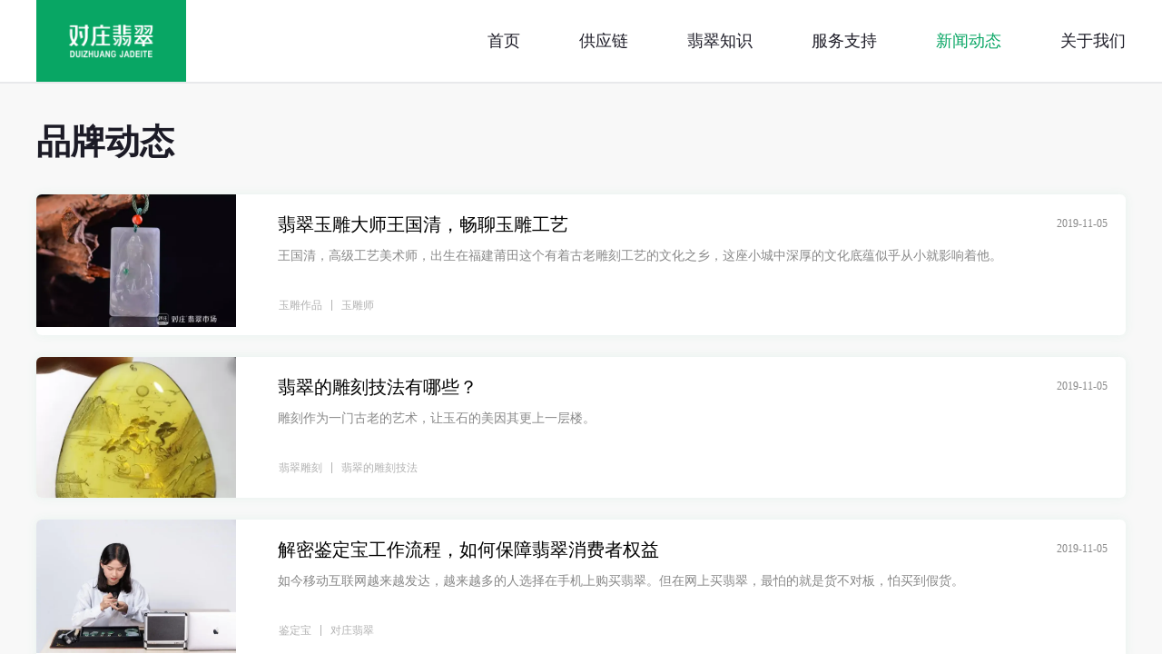

--- FILE ---
content_type: text/html;charset=utf-8
request_url: https://www.duizhuang.com/feicuizhishi/1056-p9.html
body_size: 5983
content:
<!DOCTYPE html>
<html lang="en">
<head>
    <meta charset="UTF-8">
    <meta http-equiv="X-UA-Compatible" content="IE=edge,chrome=1">
    <meta name="viewport" content="width=device-width, initial-scale=1.0, maximum-scale=1.0, user-scalable=no">
    <meta content="翡翠杂谈栏目为翠友提供翡翠新闻、翡翠相关资讯等翡翠杂谈内容，想了解更多翡翠杂谈相关资讯请到对庄翡翠网查看。" name="Description">
    <meta content="翡翠杂谈，对庄翡翠" name="keywords">

    <meta name="mobile-agent" content="format=html5;url=https://wap.duizhuang.com/feicuizhishi/1056.html/">
    <meta name="mobile-agent" content="format=xhtml;url=https://wap.duizhuang.com/feicuizhishi/1056.html/">
    <link rel="alternate" media="only screen and (max-width: 320px)" href="https://wap.duizhuang.com/feicuizhishi/1056.html" />
    <meta name="applicable-device" content="pc">
    <title>翡翠杂谈-对庄翡翠网</title>
<script>
    var _hmt = _hmt || [];
    (function() {
        var hm = document.createElement("script");
        hm.src = "https://hm.baidu.com/hm.js?f7b30acc8863830124f59153c58e63a6";
        var s = document.getElementsByTagName("script")[0];
        s.parentNode.insertBefore(hm, s);
    })();
</script><link rel="stylesheet" href="/css/style.css">
<script src="/js/jquery-3.5.1.min.js"></script>
<script src="/js/http.js"></script>    <script>
        $(function () {
            url = window.location.pathname;
            url = url.substring(url.lastIndexOf('/') + 1, url.length);
            $("#"+url).addClass('active');
        })
    </script>
</head>
<body>
<div class="containers">
<script src="/js/jquery-3.5.1.min.js"></script>
<script src="/js/http.js"></script>
<script>
    $(function () {
        url = window.location.pathname;
        indexUrl = url.substring(url.lastIndexOf('/') + 1, url.length);

        if (indexUrl == "") {
            $("#index").addClass('active');

        }

        if (url.indexOf("feicuizhishi")==1){
            $("#feicuizhishi").addClass('active');
        }
        if ("" === "shichang" || url.indexOf("shichang") == 1 || url.indexOf('fcjl') == 1 || url.indexOf('paimai') == 1) {
            $("#shichang").addClass('active');
        }
        if (url.indexOf("koubei")==1){
            $("#koubei").addClass('active');
        }
        if (url.indexOf("shangjia")==1){
            $("#merchantsJoin").addClass('active');
        }
        if (url.indexOf("aboutus")==1){
            $("#aboutUs").addClass('active');
        }
        if (url.indexOf("feicuizhishi")==1){
            $("#feicuizhishi").addClass('active');
        }
    })
</script>

<div class="header">
    <div class="wid parent">
        <div class="lf">

            <a href="">
                <img class="logo lf" src="/img/tab_icon_logo.png" alt="对庄翡翠市场logo"
                     style="width: 165px;height: 90px;">

            </a>
        </div>
        <div class="navbar rf">
            <div class="parent">
                <a class="nav lf" href="/">首页</a>
                <a class="nav lf" href="/supplychain">供应链</a>
                <a class="nav lf" href="/jadeKnowledge">翡翠知识</a>
                <a class="nav lf" href="/serviceSupport">服务支持</a>
                <a class="nav lf" id="feicuizhishi" href="/feicuizhishi/3.html">新闻动态</a>
                <a class="nav lf" href="/aboutus">关于我们</a>
            </div>
        </div>
    </div>
</div>
    <div class="tagDaquan maintain">
        <div class="wid tagArticleBar">
            <div class="wid nav-text">
                品牌动态
            </div>
            <div class="headlineList">
                    <ul class="tagArticle">
                            <li class="row parent">
                                <div class="img lf">
                                    <a href="/feicuizhishi/1056-3583.html">
                                        <img src="https://img.dz8.cn/notice/2019-11/9e12963e75606213e1a2dfbdbdecde75.png"   alt="翡翠玉雕大师王国清，畅聊玉雕工艺" >
                                    </a>
                                </div>

                                <div class="textBox lf">
                                    <a href="/feicuizhishi/1056-3583.html">
                                        <div class="title hidFont3"  >翡翠玉雕大师王国清，畅聊玉雕工艺  </div>
                                        <div class="introduce hidFont2" style="height: 55px;"   >
                                            王国清，高级工艺美术师，出生在福建莆田这个有着古老雕刻工艺的文化之乡，这座小城中深厚的文化底蕴似乎从小就影响着他。
                                        </div>
                                        <div class="tag_box">
                                                    <a href="/tags/1713.html" class="category lf " style="display: block; margin-bottom: 3px;"><text> 玉雕作品</text></a>
                                                    <a href="/tags/389.html" class="category lf " style="display: block; margin-bottom: 3px;"><text> 玉雕师</text></a>
                                        </div>
                                    </a>
                                </div>
                                <div class="date rf" >
                                    2019-11-05
                                </div>
                            </li>
                            <li class="row parent">
                                <div class="img lf">
                                    <a href="/feicuizhishi/1056-3579.html">
                                        <img src="https://img.dz8.cn/notice/2019-11/fc4c346cc15e530a3efe519dff5e099c.png"   alt="翡翠的雕刻技法有哪些？" >
                                    </a>
                                </div>

                                <div class="textBox lf">
                                    <a href="/feicuizhishi/1056-3579.html">
                                        <div class="title hidFont3"  >翡翠的雕刻技法有哪些？  </div>
                                        <div class="introduce hidFont2" style="height: 55px;"   >
                                            ​雕刻作为一门古老的艺术，让玉石的美因其更上一层楼。
                                        </div>
                                        <div class="tag_box">
                                                    <a href="/tags/50.html" class="category lf " style="display: block; margin-bottom: 3px;"><text> 翡翠雕刻</text></a>
                                                    <a href="/tags/1847.html" class="category lf " style="display: block; margin-bottom: 3px;"><text> 翡翠的雕刻技法</text></a>
                                        </div>
                                    </a>
                                </div>
                                <div class="date rf" >
                                    2019-11-05
                                </div>
                            </li>
                            <li class="row parent">
                                <div class="img lf">
                                    <a href="/feicuizhishi/1056-3661.html">
                                        <img src="https://img.dz8.cn/notice/2019-11/52805f151215c5dc8ac460e496d8db46"   alt="解密鉴定宝工作流程，如何保障翡翠消费者权益" >
                                    </a>
                                </div>

                                <div class="textBox lf">
                                    <a href="/feicuizhishi/1056-3661.html">
                                        <div class="title hidFont3"  >解密鉴定宝工作流程，如何保障翡翠消费者权益  </div>
                                        <div class="introduce hidFont2" style="height: 55px;"   >
                                            如今移动互联网越来越发达，越来越多的人选择在手机上购买翡翠。但在网上买翡翠，最怕的就是货不对板，怕买到假货。
                                        </div>
                                        <div class="tag_box">
                                                    <a href="/tags/1782.html" class="category lf " style="display: block; margin-bottom: 3px;"><text> 鉴定宝</text></a>
                                                    <a href="/tags/343.html" class="category lf " style="display: block; margin-bottom: 3px;"><text> 对庄翡翠</text></a>
                                        </div>
                                    </a>
                                </div>
                                <div class="date rf" >
                                    2019-11-05
                                </div>
                            </li>
                            <li class="row parent">
                                <div class="img lf">
                                    <a href="/feicuizhishi/1056-3576.html">
                                        <img src="https://img.dz8.cn/notice/2019-11/4f2e73889761cd4198c290bf650b6428.png"   alt="珠宝翡翠批发市场在哪？翡翠珠宝捡漏" >
                                    </a>
                                </div>

                                <div class="textBox lf">
                                    <a href="/feicuizhishi/1056-3576.html">
                                        <div class="title hidFont3"  >珠宝翡翠批发市场在哪？翡翠珠宝捡漏  </div>
                                        <div class="introduce hidFont2" style="height: 55px;"   >
                                            相信每个翡翠珠宝玩家都知道，买翡翠珠宝，一定要去源头市场，因为一手货源，没有中间差价，可以省下不少钱。他们的特点就是珠宝品质好，价格相对便宜，相当于批发价格。对庄小编今天就带你去逛一逛这些源头，看看他们都有什么特色？有什么好货？
                                        </div>
                                        <div class="tag_box">
                                                    <a href="/tags/1846.html" class="category lf " style="display: block; margin-bottom: 3px;"><text> 珠宝翡翠批发市场在哪</text></a>
                                                    <a href="/tags/1925.html" class="category lf " style="display: block; margin-bottom: 3px;"><text> 对庄翡翠市场在哪</text></a>
                                                    <a href="/tags/2030.html" class="category lf " style="display: block; margin-bottom: 3px;"><text> 翡翠批发</text></a>
                                        </div>
                                    </a>
                                </div>
                                <div class="date rf" >
                                    2019-11-04
                                </div>
                            </li>
                            <li class="row parent">
                                <div class="img lf">
                                    <a href="/feicuizhishi/1056-3585.html">
                                        <img src="https://img.dz8.cn/notice/2019-11/acb739c5d9edf5af28ba16cd8c2abb31"   alt="马崇仁及GTC鉴定专家&玉雕名家给大家免费鉴宝啦！" >
                                    </a>
                                </div>

                                <div class="textBox lf">
                                    <a href="/feicuizhishi/1056-3585.html">
                                        <div class="title hidFont3"  >马崇仁及GTC鉴定专家&玉雕名家给大家免费鉴宝啦！  </div>
                                        <div class="introduce hidFont2" style="height: 55px;"   >
                                            随着人们经济生活水平的提高,曾经暗淡的珠宝文玩市场逐渐活跃繁荣起来。几乎每个人手里都有那么一件或几件宝贝，甚至有的人把收藏当爱好，索性家里开起了“博物馆”。
                                        </div>
                                        <div class="tag_box">
                                                    <a href="/tags/342.html" class="category lf " style="display: block; margin-bottom: 3px;"><text> 对庄翡翠怎么样</text></a>
                                                    <a href="/tags/343.html" class="category lf " style="display: block; margin-bottom: 3px;"><text> 对庄翡翠</text></a>
                                                    <a href="/tags/344.html" class="category lf " style="display: block; margin-bottom: 3px;"><text> 对庄翡翠动态</text></a>
                                        </div>
                                    </a>
                                </div>
                                <div class="date rf" >
                                    2019-11-01
                                </div>
                            </li>
                            <li class="row parent">
                                <div class="img lf">
                                    <a href="/feicuizhishi/1056-3601.html">
                                        <img src="https://img.dz8.cn/notice/2019-11/d1c41ae8340e67885e62de447749ee26.png"   alt="对庄翡翠用互联网思维赋能翡翠行业升级" >
                                    </a>
                                </div>

                                <div class="textBox lf">
                                    <a href="/feicuizhishi/1056-3601.html">
                                        <div class="title hidFont3"  >对庄翡翠用互联网思维赋能翡翠行业升级  </div>
                                        <div class="introduce hidFont2" style="height: 55px;"   >
                                            据考古学家记载，翡翠于18世纪末叶清朝中晚期被大量引入中原地区，而后很快受到帝王后妃以及富豪们的垂青，并且一直流传至今。
                                        </div>
                                        <div class="tag_box">
                                                    <a href="/tags/343.html" class="category lf " style="display: block; margin-bottom: 3px;"><text> 对庄翡翠</text></a>
                                                    <a href="/tags/342.html" class="category lf " style="display: block; margin-bottom: 3px;"><text> 对庄翡翠怎么样</text></a>
                                        </div>
                                    </a>
                                </div>
                                <div class="date rf" >
                                    2019-10-31
                                </div>
                            </li>
                            <li class="row parent">
                                <div class="img lf">
                                    <a href="/feicuizhishi/1056-3559.html">
                                        <img src="https://img.dz8.cn/notice/2019-10/9d67cab2c41aa0fae01c184079758c0e.jpg"   alt="戏谈翡翠玉石的8个作用" >
                                    </a>
                                </div>

                                <div class="textBox lf">
                                    <a href="/feicuizhishi/1056-3559.html">
                                        <div class="title hidFont3"  >戏谈翡翠玉石的8个作用  </div>
                                        <div class="introduce hidFont2" style="height: 55px;"   >
                                            清朝和民国，裴翠归属于那时候的有钱人。在清朝皇宫戏剧表演和民国戏剧表演中，人们能够经常见到一些钱财和玉石。当时翡翠除了身份的象征之外
                                        </div>
                                        <div class="tag_box">
                                                    <a href="/tags/1.html" class="category lf " style="display: block; margin-bottom: 3px;"><text> 翡翠</text></a>
                                                    <a href="/tags/360.html" class="category lf " style="display: block; margin-bottom: 3px;"><text> 翡翠玉石</text></a>
                                                    <a href="/tags/2062.html" class="category lf " style="display: block; margin-bottom: 3px;"><text> 翡翠与玉</text></a>
                                        </div>
                                    </a>
                                </div>
                                <div class="date rf" >
                                    2019-10-30
                                </div>
                            </li>
                            <li class="row parent">
                                <div class="img lf">
                                    <a href="/feicuizhishi/1056-3558.html">
                                        <img src="https://img.dz8.cn/notice/2019-10/f06670d76cf8a8ce9d1a405956f436c6.jpg"   alt="缅甸翡翠公盘拍卖名词详解" >
                                    </a>
                                </div>

                                <div class="textBox lf">
                                    <a href="/feicuizhishi/1056-3558.html">
                                        <div class="title hidFont3"  >缅甸翡翠公盘拍卖名词详解  </div>
                                        <div class="introduce hidFont2" style="height: 55px;"   >
                                            你刚到越南，第一次去买大石头，你务必了解什么叫明标和暗标。每块石头上的这些标志意味着什么？
                                        </div>
                                        <div class="tag_box">
                                                    <a href="/tags/1842.html" class="category lf " style="display: block; margin-bottom: 3px;"><text> 缅甸公盘</text></a>
                                                    <a href="/tags/1841.html" class="category lf " style="display: block; margin-bottom: 3px;"><text> 翡翠公盘</text></a>
                                                    <a href="/tags/2052.html" class="category lf " style="display: block; margin-bottom: 3px;"><text> 缅甸翡翠手镯</text></a>
                                        </div>
                                    </a>
                                </div>
                                <div class="date rf" >
                                    2019-10-30
                                </div>
                            </li>
                            <li class="row parent">
                                <div class="img lf">
                                    <a href="/feicuizhishi/1056-3556.html">
                                        <img src="https://img.dz8.cn/notice/2019-10/26ce6e8eeae5df1295978f1f692b8a2e.png"   alt="秀色可餐的翡翠工艺品摆件" >
                                    </a>
                                </div>

                                <div class="textBox lf">
                                    <a href="/feicuizhishi/1056-3556.html">
                                        <div class="title hidFont3"  >秀色可餐的翡翠工艺品摆件  </div>
                                        <div class="introduce hidFont2" style="height: 55px;"   >
                                            你或许见过木刻，剪纸，根雕，冰雕，但是用翡翠雕刻出精美绝伦的蔬菜美食绝对是新玩意，下面就去欣赏一下这些富有创意，将天然优势发挥到极致的作品吧，或许你能从这些作品中感受到不一样的生活情趣。
                                        </div>
                                        <div class="tag_box">
                                                    <a href="/tags/1839.html" class="category lf " style="display: block; margin-bottom: 3px;"><text> 翡翠工艺品摆件</text></a>
                                                    <a href="/tags/50.html" class="category lf " style="display: block; margin-bottom: 3px;"><text> 翡翠雕刻</text></a>
                                        </div>
                                    </a>
                                </div>
                                <div class="date rf" >
                                    2019-10-30
                                </div>
                            </li>
                            <li class="row parent">
                                <div class="img lf">
                                    <a href="/feicuizhishi/1056-3444.html">
                                        <img src="https://img.dz8.cn/notice/2019-10/4abd61ad56a48fd8e8f7bf85f9f76a30.png"   alt="“六瑞” 之首, 礼天神器" >
                                    </a>
                                </div>

                                <div class="textBox lf">
                                    <a href="/feicuizhishi/1056-3444.html">
                                        <div class="title hidFont3"  >“六瑞” 之首, 礼天神器  </div>
                                        <div class="introduce hidFont2" style="height: 55px;"   >
                                            在西汉时期,南阳为汉的“南都”。当时,在南阳的城内, 南阳独山的玉街寺、镇平城内,石佛寺,均有镇平玉人的玉作坊和玉器肆。
                                        </div>
                                        <div class="tag_box">
                                                    <a href="/tags/341.html" class="category lf " style="display: block; margin-bottom: 3px;"><text> 对庄</text></a>
                                        </div>
                                    </a>
                                </div>
                                <div class="date rf" >
                                    2019-10-30
                                </div>
                            </li>
                            <li class="row parent">
                                <div class="img lf">
                                    <a href="/feicuizhishi/1056-3542.html">
                                        <img src="https://img.dz8.cn/notice/2019-10/2ae1eeb278dd331c5af10610360f7493.png"   alt="翡翠里的行话你知道多少？" >
                                    </a>
                                </div>

                                <div class="textBox lf">
                                    <a href="/feicuizhishi/1056-3542.html">
                                        <div class="title hidFont3"  >翡翠里的行话你知道多少？  </div>
                                        <div class="introduce hidFont2" style="height: 55px;"   >
                                            翡翠，传入中国已久。大家都知道中国文化博大精深，尤其玉文化。各行各业都有或白纸黑字或约定俗成的一些规矩。最常见的就是各行业的一些内行话，外人听得糊里糊涂，不明就里，人称“商业行话”。今天我们就来科普一下翡翠的行话知识，学会以后你就不怕翡翠水深了。
                                        </div>
                                        <div class="tag_box">
                                                    <a href="/tags/301.html" class="category lf " style="display: block; margin-bottom: 3px;"><text> 翡翠里的行话</text></a>
                                                    <a href="/tags/300.html" class="category lf " style="display: block; margin-bottom: 3px;"><text> 翡翠行话</text></a>
                                        </div>
                                    </a>
                                </div>
                                <div class="date rf" >
                                    2019-10-26
                                </div>
                            </li>
                            <li class="row parent">
                                <div class="img lf">
                                    <a href="/feicuizhishi/1056-3600.html">
                                        <img src="https://img.dz8.cn/notice/2019-11/07f56c0a4844f610fcbc56ad19fbc660"   alt="对庄翡翠怎么样？300多万用户都在对庄上买翡翠" >
                                    </a>
                                </div>

                                <div class="textBox lf">
                                    <a href="/feicuizhishi/1056-3600.html">
                                        <div class="title hidFont3"  >对庄翡翠怎么样？300多万用户都在对庄上买翡翠  </div>
                                        <div class="introduce hidFont2" style="height: 55px;"   >
                                            中国的玉文化已经有几千年的历史，在整个华人地区被广泛接受。在古代，君子以玉比德，女子以玉饰容，王侯将相也将玉视为权利的象征。
                                        </div>
                                        <div class="tag_box">
                                                    <a href="/tags/343.html" class="category lf " style="display: block; margin-bottom: 3px;"><text> 对庄翡翠</text></a>
                                                    <a href="/tags/342.html" class="category lf " style="display: block; margin-bottom: 3px;"><text> 对庄翡翠怎么样</text></a>
                                                    <a href="/tags/341.html" class="category lf " style="display: block; margin-bottom: 3px;"><text> 对庄</text></a>
                                        </div>
                                    </a>
                                </div>
                                <div class="date rf" >
                                    2019-10-26
                                </div>
                            </li>
                    </ul>
                <div class="pageBox">
                        <span class="parent">
                            <span class="parent lf">
                                   <a class="text  lf"
                    href="/feicuizhishi/1056-p8.html"
                 >上一页</a>
    <!--尾页数<=5-->
            <b class="break lf">...</b>

                <a class="text active lf" href="/feicuizhishi/1056-p9.html">9</a>
                <a class="text  lf" href="/feicuizhishi/1056-p10.html">10</a>
                <a class="text  lf" href="/feicuizhishi/1056-p11.html">11</a>
                <a class="text  lf" href="/feicuizhishi/1056-p12.html">12</a>
                <a class="text  lf" href="/feicuizhishi/1056-p13.html">13</a>

                    <a class="text  lf"
                        href="/feicuizhishi/1056-p10.html"

                    >下一页</a>
                            </span>
                            <span class="tagBox parent lf">
                                <span class="num lf">共<b class="all">13</b>页</span>
                                <span class="num lf">到第<input type="text" id="selectPage">页</span>
                               <a class="btn lf" onclick="jump()">确定</a>
                            </span>
                        </span>
                </div>
            </div>
        </div>
    </div>
<div>

</div>
<script>
    $(".close").click(function () {
        $(".sweep-code-left").show()
        $(".sweepCode").hide();
    });

</script>
<!-- 注意下面链接未填 -->
<div class="footer">
    <div class="footer-links">
        <a href="/shichang" class="footer-link">逛好货</a>
        <a href="/koubei" class="footer-link">用户口碑</a>
        <a href="/jadeKnowledge" class="footer-link">翡翠知识</a>
    </div>
    <p class="footer-copyright">Copyright © 2015-2021 ｜ www.duizhuang.com ALL Rights Reserved ｜ 深圳市对庄科技有限公司</p>
    <p class="footer-copyright">
        <a class="copyright-link" href="https://beian.miit.gov.cn/" target="_blank" rel="noopener noreferrer">粤ICP备15021379号-1</a>
        ｜ 经营许可证：粤B2-20160625 ｜
        <a class="copyright-link"
           href="http://www.beian.gov.cn/portal/registerSystemInfo?spm=a21bo.2017.1997523009.45.5af911d9jwdYFy&recordcode=44030402002594"
           target="_blank"
           rel="noopener noreferrer">
            粤公网安备 44030402002594号
        </a>
    <p class="footer-copyright">
        APP开发者：深圳市对庄科技有限公司 ｜ 应用名称：对庄翡翠 ｜ 应用版本：6.6.0
    </p>
    <p class="footer-copyright">应用权限：<a class="copyright-link"
                                        href="https://m.duizhuang.com/notice/ba4faca9009badf48e43a6/client"
                                        target="_blank" rel="noopener noreferrer">查看权限
            ｜</a>&nbsp;隐私权限：<a class="copyright-link"
                               href="https://m.duizhuang.com/notice/c141e3968102787f61b849/client" target="_blank"
                               rel="noopener noreferrer">查看权限 ｜</a>&nbsp;更新时间：2021年4月1日</p>
    </p>
</div></div>
</body>
<script>
function jump() {
    var url = '/feicuizhishi/1056-p' + Number($("#selectPage").val())+".html";
        doPost(url, {})
}
</script>


</html>

--- FILE ---
content_type: text/css
request_url: https://www.duizhuang.com/css/style.css
body_size: 12292
content:
@charset "UTF-8";
@font-face {
  font-family: "思源黑体";
  src: url("../fonts/SourceHanSansCN-Regular.woff") format("woff"), url("../fonts/SourceHanSansCN-Regular.ttf") format("truetype"), url("../fonts/SourceHanSansCN-Regular.woff2") format("woff2"), url("../fonts/SourceHanSansCN-Regular.eot") format("embedded-opentype"), url("../fonts/SourceHanSansCN-Regular.svg") format("svg");
  font-weight: normal;
  font-style: normal; }
* {
  padding: 0;
  margin: 0;
  box-sizing: border-box;
  -moz-box-sizing: border-box;
  -webkit-box-sizing: border-box;
  -webkit-overflow-scrolling: touch; }

html, body {
  font-family: "思源黑体"; }

html, body {
  width: 100%;
  height: 100%;
  background-color: #FFF; }

h1, h2, h3, h4, h5, h6, strong, b {
  font-weight: normal; }

textarea, button, input, select {
  outline: none;
  border: 0; }

input:focus, textarea:focus {
  outline: none; }

a, b, span, i, u, s, label {
  display: inline-block;
  vertical-align: top;
}

a:active, a:focus {
  outline: none; }

a, u, s {
  text-decoration: none; }

i, em {
  font-style: normal; }

button {
  -webkit-appearance: none; }

textarea {
  resize: none; }

li {
  list-style: none; }

.rf {
  float: right; }

.lf {
  float: left; }

.clear {
  clear: both;
  height: 0;
  visibility: hidden;
  overflow: hidden; }

.parent:after {
  content: '';
  display: table;
  clear: both; }

.element:before {
  content: '';
  display: table; }

img {
  width: 100%;
  height: 100%;
  border: 0;
    object-fit: cover;
  vertical-align: bottom; }

.hidFont {
  display: -webkit-box;
  -webkit-box-orient: vertical;
  -webkit-line-clamp: 2;
  overflow: hidden;
 }
.baobeidetail{
  line-height: 26px;
  height: 52px;
}
.hidFont2 {
  display: -webkit-box;
  -webkit-box-orient: vertical;
  -webkit-line-clamp: 2;
  overflow: hidden;
 }
.hidFont3{
  overflow: hidden;
  text-overflow:ellipsis;
  white-space: nowrap;
}
.modalBackdrop {
  min-height: 400px;
  overflow-y: auto;
  background: rgba(0, 0, 0, 0.4);
  position: fixed;
  top: 0;
  bottom: 0;
  left: 0;
  right: 0;
  z-index: 99; }

.headFixed {
  position: fixed;
  top: 0;
  left: 0;
  right: 0;
  z-index: 500; }

textarea::-webkit-input-placeholder {
  color: #999; }

textarea:-moz-placeholder {
  color: #999; }

textarea::-moz-placeholder {
  color: #999; }

textarea:-ms-input-placeholder {
  color: #999; }

input::-webkit-input-placeholder {
  color: #999; }

input:-moz-placeholder {
  color: #999; }

input::-moz-placeholder {
  color: #999; }

input:-ms-input-placeholder {
  color: #999; }

.containers {
  /*display: none;*/
  width: 100%;
  height: 100%;
  margin: 0 auto;
  background-color: #FFF;
  overflow-y: auto;
  position: relative; }

.logo {
  width: 230px;
  height: 58px;
}

/*.navbar {*/
/*  height: 58px;*/
/*  padding: 30px 0; }*/

.navbar {
  padding: 32px 0px;
  font-family: Helvetica Neue,Helvetica,PingFang SC,Hiragino Sans GB,Microsoft YaHei,SimSun,sans-serif;
}
/*.navbar .nav {*/
/*  margin-left: 38px;*/
/*  font-size: 18px;*/
/*  color: black;*/
/*  cursor: pointer;*/
/*  position: relative; }*/
.navbar .nav {
  margin-left: 65px;
  line-height: 26px;
  font-size: 18px;
  color: #1C1B26;
  cursor: pointer;
  position: relative;
}

.navbar .nav:hover {
  color: #08A664;
}

.header .navbar .active{
  color: #08A664;
}
.navbar .active{
  color: #08A664;
}

.navbar .nav.active:after {
  background-color: white; }


.homeBox {
  width: 100%;
  height: 100%;
  min-height: 640px;
  background: url("../img/icon_indexBG.png") no-repeat;
  background-size: cover;
  position: relative; }
.homeBox .homeHead {
  background: white;
  left: 0;
  top: 0;
  width: 100%;
  position: absolute; }
.homeBox .homeBar {
  max-width: 730px;
  width: 65%;
  min-width: 650px;
  position: absolute;
  top: 46%;
  left: 50%;
  -webkit-transform: translateX(-50%) translateY(-50%);
  -moz-transform: translateX(-50%) translateY(-50%);
  -ms-transform: translateX(-50%) translateY(-50%);
  -o-transform: translateX(-50%) translateY(-50%);
  transform: translateX(-50%) translateY(-50%); }
.homeBox .homeBar .leftImg {
  width: 40%;

  max-width: 280px;

  position: relative;

}
.homeBox .homeBar .leftImg .phoneCase{
  position: absolute;
  top: -3.2%;
  left: -7%;
  width: 100%;
  height: auto;
}
.homeBox .homeBar .leftImg .iphoneVideo{
  overflow: hidden;
  width: 87%;
  height: auto;
  border-radius: 20px;
}



.homeBox .homeBar .rightText {
  padding-top: 10%;
  margin-left: 4%;
  color: #FFF; }
.homeBox .homeBar .rightText .title {
  width: 190px;
  height: 28px;
  background: url("../img/icon_text.png") no-repeat center;
  background-size: 100%; }
.homeBox .homeBar .rightText .tag {
  margin-top: 30px;
  font-weight: 700;
  font-size: 40px; }
.homeBox .homeBar .rightText .introduce {
  margin-top: 10px;
  font-size: 19px; }
.homeBox .homeBar .rightText .downloadBox {
  margin-top: 70px; }
.homeBox .homeBar .rightText .downloadBox .down {
  width: 150px;

  margin-right: 30px;
  border-top-left-radius: 22.5px;
  border-top-right-radius: 22.5px;
  font-size: 20px;
  -webkit-transition: height 0.5s;
  -o-transition: height 0.5s;
  -moz-transition: height 0.5s;
  transition: height 0.5s;
  position: relative;
  overflow: hidden; }
.homeBox .homeBar .rightText .downloadBox .down .downBox {
  width: 100%;
 padding: 8px 0;

  text-align: center;
  border-radius: 22.5px;
  background-color: #00C17B;
  cursor: pointer;
  position: relative;
  z-index: 10; }
.homeBox .homeBar .rightText .downloadBox .down .downBox .ios {
  padding-left: 30px;
  background: url("../img/icon_ios.png") no-repeat left;
  background-size: 25px; }
.homeBox .homeBar .rightText .downloadBox .down .downBox .android {
  padding-left: 30px;
  background: url("../img/icon_android.png") no-repeat left;
  background-size: 25px; }
.homeBox .homeBar .rightText .downloadBox .down .qr {
  width: 100%;
  height: 150px;
  padding: 19px;
  border-bottom-left-radius: 22.5px;
  border-bottom-right-radius: 22.5px;
  background-color: #00C17B;
  -webkit-transition: opacity 1s;
  -o-transition: opacity 1s;
  -moz-transition: opacity 1s;
  transition: opacity 1s;
  position: absolute;
  bottom: 0;
  z-index: 5;
  opacity: 0; }
.homeBox .homeBar .rightText .downloadBox .down:hover {
  height: 175px; }
.homeBox .homeBar .rightText .downloadBox .down:hover .qr {
  opacity: 1; }
.homeBox .foot {
  width: 100%;
  text-align: center;
  padding: 30px 0;
  position: absolute;
  bottom: 0; }
.homeBox .foot .phone {
  line-height: 26px;
  margin-bottom: 20px;
  font-size: 24px;
  color: #FFF; }
.homeBox .foot .phone .text {
  padding-left: 35px;
  background: url("../img/icon_phone2.png") no-repeat left;
  background-size: 25px; }
.homeBox .foot .labBox {
  line-height: 12px;
  margin-bottom: 5px;
  font-size: 10px;
  color: rgba(255, 255, 255, 0.6); }
.homeBox .foot .labBox .lab {
  margin: 0 5px;
  color:rgba(255, 255, 255, 0.6);
  cursor: pointer; }
.homeBox .foot .linkBox {
  margin-top: 8px;
  font-size: 12px;
  color: #FFF; }
.homeBox .foot .linkBox a{
  color: #fff;
}
.homeBox .foot .linkBox .link {
  margin-right: 16px;
  cursor: pointer; }
.homeBox .foot .linkBox .parent{
  color: rgba(255, 255, 255, 0.6);
}
.homeBox .foot .linkBox .parent a{
  color: rgba(255, 255, 255, 0.6);
}

@media screen and (max-height: 900px) {

  .homeBox .homeBar .rightText {
     }

  .homeBox .homeBar .rightText .tag {

    min-font-size: 25px;
  }
  .homeBox .homeBar .rightText .introduce {

    min-font-size: 13px; }
  .homeBox .homeBar .rightText .downloadBox {
    margin-top: 60px; }
  .homeBox .homeBar .rightText .downloadBox .down {
    min-width: 94px;
    min-height: 28px;
    border-top-left-radius: 14px;
    border-top-right-radius: 14px;
    min-font-size: 13px; }
  .homeBox .homeBar .rightText .downloadBox .down:hover {
    min-height: 109px; }
  .homeBox .homeBar .rightText .downloadBox .down .downBox {
    min-height: 28px;
    min-line-height: 28px;
    border-radius: 14px; }
  .homeBox .homeBar .rightText .downloadBox .down .downBox .ios {
    padding-left: 18px;
    background: url("../img/icon_ios.png") no-repeat left;
     background-size: 15px; }
  .homeBox .homeBar .rightText .downloadBox .down .downBox .android {
    padding-left: 18px;
    background: url("../img/icon_android.png") no-repeat left;
     background-size: 15px; }
  .homeBox .homeBar .rightText .downloadBox .down .qr {
    min-height: 94px;
     padding: 12px;
     border-bottom-left-radius: 14px;
     border-bottom-right-radius: 14px; } }
.routeBox {
  margin-bottom: 10px; }
.routeBox .lab {
  padding-right: 8px;
  margin-right: 2px;
  background: url("../img/icon_more.png") no-repeat right;
  background-size: 5px;
  font-size: 12px;
  color: #888;
  cursor: pointer; }
.routeBox .lab:last-child {
  background: transparent; }

.marketBox .none-data{
  color: #888;
  margin-bottom: 12px;
  font-size: 14px;
}

.marketBox {
  width: 100%; }
.marketBox .babyBox {
  width: 815px;
  margin-right: 40px;
  margin-bottom: 10px; }
.marketBox .babyBox .babyList {
  margin-right: -23px;
}
.marketBox .babyBox .babyList .list {
  width: 186px;
  margin-right: 23px;
  margin-bottom: 22px;
  border-radius: 6px;
  -webkit-box-shadow: 0 0 3px 0 rgba(0, 0, 0, 0.1);
  box-shadow: 0 0 3px 0 rgba(0, 0, 0, 0.1);
  overflow: hidden; }
.marketBox .babyBox .babyList .list .img {
  width: 100%;
  height: 158px;

  position: relative; }
.marketBox .babyBox .babyList .list .img .auctionIcon {
  width: 50px;
  height: 48px;
  background: url("../img/icon_auction.png") no-repeat center;
  background-size: 100% 100%;
  position: absolute;
  top: 0;
  right: -2px;
  z-index: 5; }
.marketBox .babyBox .babyList .list .img .playIcon {
  width: 30px;
  height: 30px;
  background: url("../img/icon_play.png") no-repeat center;
  background-size: 100% 100%;
  cursor: pointer;
  position: absolute;
  bottom: 8px;
  left: 8px;
  z-index: 5; }
.marketBox .babyBox .babyList .list .textBox {
  height: 105px;
  padding: 8px; }
.marketBox .babyBox .babyList .list .textBox .introduce {
  line-height: 18px;
  font-size: 12px;
  color: #000; }
.marketBox .babyBox .babyList .list .textBox .price {
  margin-top: 10px; }
.marketBox .babyBox .babyList .list .textBox .price .num {
  font-weight: 700;
  font-size: 18px;
  color: #00C17B; }
.marketBox .babyBox .babyList .list .textBox .price .text {
  vertical-align: middle;
  font-size: 12px;
  color: #888; }

.marketBox .babyBox .babyList .list .textBox .foot .text {
  max-width: 110px;
  line-height: 30px;
  font-size: 12px;
  color: #888; }
.marketBox .babyBox .babyList .list .textBox .foot .btn {
  width: 54px;
  padding: 2px;
  text-align: center;
  border-radius: 20px;
  background-color: #00C17B;
  font-size: 12px;
  color: #FFF;
  cursor: pointer }
.marketBox .babyBox .babyList .list .textBox .foot .delLine {
  text-decoration: line-through; }
.marketBox .liveList {
  width: 345px; }
.marketBox .liveList .list {
  width: 100%;
  height: 192px;
  margin-bottom: 29px;
  border-radius: 6px;
  position: relative;
  overflow: hidden; }
.marketBox .liveList .list .liveUser {
  font-size: 12px;
  color: #FFF;
  position: absolute;
  top: 15px;
  left: 18px; }
.marketBox .liveList .list .liveUser .headImg {
  width: 28px;
  height: 28px;
  margin-top: 3px;
  margin-right: 10px;
  border-radius: 50%;
  overflow: hidden; }
.marketBox .liveList .list .liveUser .location {
  padding-left: 14px;
  background: url("../img/icon_location.png") no-repeat left;
  background-size: 11px; }
.marketBox .liveList .list .liveBar {
  max-width: 70%;
  position: absolute;
  bottom: 10px;
  left: 18px; }
.marketBox .liveList .list .liveBar .explain {
  margin-bottom: 5px;
  font-size: 14px;
  color: #FFF; }
.marketBox .liveList .list .liveBar .live {
  width: 58px;
  text-align: center;
  border-radius: 4px;
  background-color: #FC4C24;
  font-size: 12px;
  color: #FFF; }
.marketBox .liveList .list .liveBar .live .icon {
  padding-left: 12px;
  background: url("../img/icon_live.png") no-repeat left;
  background-size: 10px; }
.marketBox .liveList .list .liveBar .lab {
  line-height: 16px;
  margin-left: 5px;
  font-size: 12px;
  color: #FFF; }
.marketBox .liveList .list .give {
  width: 34px;
  height: 35px;
  background: url("../img/icon_give.png") no-repeat center;
  background-size: 100%;
  cursor: pointer;
  position: absolute;
  bottom: 5px;
  right: 18px; }
.marketBox .liveList .list .give .circle {
  width: 19px;
  height: 19px;
  background: url("../img/icon_circle.png") no-repeat center;
  background-size: 100%;
  position: absolute;
  top: -45px;
  left: -10px; }
.marketBox .liveList .list .give .love {
  width: 20px;
  height: 20px;
  background: url("../img/icon_love.png") no-repeat center;
  background-size: 100%;
  position: absolute;
  top: -23px;
  left: 0; }
.marketBox .liveList .list img{
    object-fit: cover;
}
.marketBox .liveList .list .give .buckle {
  width: 18px;
  height: 18px;
  background: url("../img/icon_safetyBuckle.png") no-repeat center;
  background-size: 100%;
  position: absolute;
  top: -51px;
  left: 12px; }

.sweepCode {
  position: fixed;
  bottom: 0;

  z-index: 2;
  height: 130px;
  padding-bottom: 10px;
  background: url("../img/icon_suspension.png") no-repeat center;
  background-size: cover;
width: 100%;
  padding-right: 18px;
}
.sweepCode .wid {
  position: relative; }
.sweepCode .close {
  width: 30px;
  height: 30px;
  cursor: pointer;
  position: absolute;
  right: 40px;
  top: 3px; }
.sweep-code-left{
  position: fixed;
  left: 0;
  bottom: 0;
  z-index: 6;
}
.sweep-code-left .swepp-img{
  width: 200px;
  height: 162px;
}
.pageBox {
  width: 100%;
  text-align: center; }
.pageBox .text {

  height: 35px;
  line-height: 33px;
  text-align: center;
  margin-right: 5px;
  border: 1px solid #979797;
  font-size: 14px;
  color: #666;
  padding: 0 14px;
  cursor: pointer; }
.pageBox .text.active {
  background-color: #00C17B;
  border-color: #00C17B;
  color: #FFF; }
.pageBox .text:first-child, .pageBox .text:last-child {
  width: 75px; }
.pageBox .text:first-child.not, .pageBox .text:last-child.not {
  border-color: #D0D0D0;
  color: #D0D0D0;
  cursor: default; }
.pageBox .break {
  height: 35px;
  line-height: 35px;
  margin-right: 5px;
  font-size: 14px;
  color: #666; }
.pageBox .tagBox {
  margin-left: 5px; }
.pageBox .tagBox .num {
  height: 35px;
  line-height: 35px;
  margin-right: 10px;
  font-size: 12px;
  color: #B3B3B3; }
.pageBox .tagBox .num .all {
  font-weight: 700; }
.pageBox .tagBox .num input {
  width: 25px;
  height: 25px;
  line-height: 23px;
  text-align: center;
  margin: 5px;
  background-color: transparent;
  border: 1px solid #B3B3B3;
  font-size: 12px;
  color: #666; }
.pageBox .tagBox .btn {
  width: 48px;
  height: 35px;
  line-height: 33px;
  text-align: center;
  border: 1px solid #666;
  font-size: 12px;
  color: #666;
  cursor: pointer; }

.babyDetails {
  width: 100%;
  padding-top: 26px;
  padding-bottom: 30px;
  background-color: #F8F8F8; }
.babyDetails .routeBox {
  margin-bottom: 26px; }
.babyDetails .detailsLeft {
  width: 938px;
  margin-right: 42px; }
.babyDetails .detailsLeft .topBanner {
  border-radius: 6px;
  -webkit-box-shadow: 0 0 3px rgba(0, 0, 0, 0.1);
  box-shadow: 0 0 3px rgba(0, 0, 0, 0.1);
  overflow: hidden; }
.babyDetails .detailsLeft .topBanner .bannerBox {
  width: 602px;
  height: 538px; }
.babyDetails .detailsLeft .topBanner .bannerBox .swiper-slide {
  position: relative; }
.babyDetails .detailsLeft .topBanner .bannerBox .swiper-slide .loupeBtn {
  width: 52px;
  height: 52px;
  background: rgba(255, 255, 255, 0.6) url("../img/icon_loupe.png") no-repeat center;
  background-size: 30px;
  cursor: pointer;
  position: absolute;
  right: 0;
  bottom: 0; }
.babyDetails .detailsLeft .topBanner .babyIntroduce {
  width: 336px;
  height: 538px;
  padding: 20px 26px;
  background-color: #FFF;
  border-right: 5px solid #00C17B; }
.babyDetails .detailsLeft .topBanner .babyIntroduce .top {
  padding-bottom: 16px;
  border-bottom: 1px solid #E2E2E2; }
.babyDetails .detailsLeft .topBanner .babyIntroduce .top .name {
  font-size: 20px;
  color: #000; }
.babyDetails .detailsLeft .topBanner .babyIntroduce .top .price {
  margin-top: 18px;
  font-size: 30px;
  color: #00C17B; }
.babyDetails .detailsLeft .topBanner .babyIntroduce .top .marketValue {
  margin-top: 2px;
  text-decoration: line-through;
  font-size: 20px;
  color: #888; }
.babyDetails .detailsLeft .topBanner .babyIntroduce .top .auctionEnd {
  margin-top: 50px;
  font-weight: 700;
  font-size: 24px;
  color: #666; }
.babyDetails .detailsLeft .topBanner .babyIntroduce .middle {
  margin-top: 14px; }
.babyDetails .detailsLeft .topBanner .babyIntroduce .middle .row {
  margin-bottom: 12px;
  font-size: 14px; }
.babyDetails .detailsLeft .topBanner .babyIntroduce .middle .row .tag {
  color: #000; }
.babyDetails .detailsLeft .topBanner .babyIntroduce .middle .row .lab {
  opacity: 0.66;
  color: #000; }
.babyDetails .detailsLeft .topBanner .babyIntroduce .btn {
  width: 226px;
  height: 52px;
  line-height: 52px;
  text-align: center;
  margin: 22px auto 0;
  border-radius: 26px;
  background-color: #00C17B;
  font-size: 20px;
  color: #FFF;
  cursor: pointer; }
.babyDetails .detailsLeft .topBanner .babyIntroduce .notBuy {
  margin-top: 34px;
  font-weight: 600;
  font-size: 20px;
  color: #00C17B; }
.babyDetails .detailsLeft .appraisal {
  width: 100%;
  height: 150px;
  margin-top: 25px;
  border-radius: 6px;
  -webkit-box-shadow: 0 0 3px rgba(0, 0, 0, 0.1);
  box-shadow: 0 0 3px rgba(0, 0, 0, 0.1);
  overflow: hidden; }
.babyDetails .detailsLeft .guarantee {
  width: 100%;
  height: 86px;
  margin-top: 10px;
  border-radius: 6px;
  -webkit-box-shadow: 0 0 3px rgba(0, 0, 0, 0.1);
  box-shadow: 0 0 3px rgba(0, 0, 0, 0.1);
  overflow: hidden; }
.babyDetails .detailsLeft .evaluateBox {
  width: 100%;
  margin-top: 25px;
  padding: 26px 30px;
  border-radius: 12px;
  background-color: #FFF; }
.babyDetails .detailsLeft .evaluateBox .top {
  width: 100%;
  padding-bottom: 10px;
  border-bottom: 2px solid #00C17B; }
.babyDetails .detailsLeft .evaluateBox .top .title {
  height: 25px;
  line-height: 25px;
  padding-left: 10px;
  border-left: 8px solid #00C17B;
  font-size: 19px;
  color: #000; }
.babyDetails .detailsLeft .evaluateBox .top .whole {
  padding-right: 10px;
  margin: 3px 0;
  background: url("../img/icon_more.png") no-repeat right;
  background-size: 6px;
  font-size: 14px;
  color: #888;
  cursor: pointer; }
.babyDetails .detailsLeft .evaluateBox .evaluateList {
  width: 100%; }
.babyDetails .detailsLeft .evaluateBox .evaluateList .row {
  margin-top: 15px;
  padding-bottom: 20px;
  border-bottom: 1px solid #D4D4D4; }
.babyDetails .detailsLeft .evaluateBox .evaluateList .row:last-child {
  padding-bottom: 0;
  border-bottom: 0; }
.babyDetails .detailsLeft .evaluateBox .evaluateList .row .headImg {
  width: 34px;
  height: 34px;
  margin-right: 12px;
  border-radius: 50%; }
.babyDetails .detailsLeft .evaluateBox .evaluateList .row .headImg img {
  border-radius: 50%; }
.babyDetails .detailsLeft .evaluateBox .evaluateList .row .userName {
  line-height: 40px;
  margin-right: 28px;
  font-size: 16px;
  color: #000; }
.babyDetails .detailsLeft .evaluateBox .evaluateList .row .starBox {
  padding-top: 10px; }
.babyDetails .detailsLeft .evaluateBox .evaluateList .row .starBox .stars {
  width: 17px;
  height: 17px;
  margin-right: 8px;
  background: url("../img/icon_star_1.png") no-repeat center;
  background-size: 100% 100%; }
.babyDetails .detailsLeft .evaluateBox .evaluateList .row .starBox .stars.active {
  background: url("../img/icon_star_2.png") no-repeat center;
  background-size: 100% 100%; }
.babyDetails .detailsLeft .evaluateBox .evaluateList .row .date {
  line-height: 40px;
  font-size: 14px;
  color: #888; }
.babyDetails .detailsLeft .evaluateBox .evaluateList .row .comment {
  margin-top: 2px; }
.babyDetails .detailsLeft .evaluateBox .evaluateList .row .comment .lab {
  font-family: PingFangSC-Regular;
  font-size: 15px;
  color: #3D3D3D;

  line-height: 28px; }
.babyDetails .detailsLeft .evaluateBox .evaluateList .row .comment .img {
  margin-top: 10px; }
.babyDetails .detailsLeft .evaluateBox .evaluateList .row .comment .img img {
  width: 127px;
  height: 127px;
  margin-right: 8px;
  margin-bottom: 10px;
  border-radius: 12px;
  float: left; }
.babyDetails .detailsLeft .evaluateBox .evaluateList .row .image {
  width: 40px;
  height: 40px;
  margin-right: 20px;
  border-radius: 6px;
  overflow: hidden; }
.babyDetails .detailsLeft .evaluateBox .evaluateList .row .text {
  max-width: 300px;
  line-height: 40px;
  font-size: 14px;
  color: #888; }
.babyDetails .detailsLeft .guaranteeInstruction {
  width: 100%;
  margin-top: 50px;
  border-radius: 6px;
  -webkit-box-shadow: 0 0 3px rgba(0, 0, 0, 0.1);
  box-shadow: 0 0 3px rgba(0, 0, 0, 0.1);
  overflow: hidden; }
.babyDetails .detailsLeft .guaranteeInstruction img {
  width: 100%;
  height: auto; }
.babyDetails .detailsRight {
  width: 220px; }
.babyDetails .detailsRight .topTitle {
  height: 15px;
  line-height: 15px; }
.babyDetails .detailsRight .topTitle .line {
  width: 66px;
  margin: 7px 0;
  border-bottom: 1px solid #979797; }
.babyDetails .detailsRight .topTitle .title {
  text-align: center;
  font-size: 14px;
  color: #666;
  overflow: hidden; }
.babyDetails .detailsRight .moreBaby {
  width: 100%;
  height: 50px;
  line-height: 46px;
  text-align: center;
  margin-top: 30px;
  border-radius: 25px;
  border: 2px solid #00C17B;
  font-size: 18px;
  color: #00C17B;
  cursor: pointer; }
.babyDetails .detailsRight .moreBaby a {
  width: 100%;
  color: #00C17B;
}

.babyLive {
  width: 100%; }
.babyLive .list {
  width: 100%;
  margin-top: 25px;
  border-radius: 6px;
  background-color: #FFF;
  -webkit-box-shadow: 0 0 3px 0 rgba(0, 0, 0, 0.1);
  box-shadow: 0 0 3px 0 rgba(0, 0, 0, 0.1);
  overflow: hidden; }
.babyLive .list .img {
  width: 100%;
  height: 186px;
  position: relative; }
.babyLive .list .img .playIcon {
  width: 36px;
  height: 36px;
  background: url("../img/icon_play.png") no-repeat center;
  background-size: 100% 100%;
  cursor: pointer;
  position: absolute;
  bottom: 8px;
  left: 8px;
  z-index: 5; }
.babyLive .list .img .auctionIcon {
  width: 50px;
  height: 48px;
  background: url("../img/icon_auction.png") no-repeat center;
  background-size: 100% 100%;
  position: absolute;
  top: 0;
  right: -2px;
  z-index: 5; }
.babyLive .list .textBox {
  height: 126px;
  padding: 8px; }
.babyLive .list .textBox .introduce {
  line-height: 20px;
  font-size: 14px;
  color: #000; }
.babyLive .list .textBox .price {
  margin-top: 15px; }
.babyLive .list .textBox .price .num {
  font-size: 20px;
  color: #00C17B; }
.babyLive .list .textBox .price .text {
  vertical-align: middle;
  font-size: 12px;
  color: #888; }
.babyLive .list .textBox .foot {
  margin-top: 2px; }
.babyLive .list .textBox .foot .text {
  max-width: 138px;
  line-height: 20px;
  font-size: 14px;
  color: #888; }
.babyLive .list .textBox .foot .btn {
  width: 64px;
  text-align: center;
  border-radius: 18px;
  background-color: #00C17B;
  font-size: 14px;
  color: #FFF;
  cursor: pointer;
  padding: 2px 0;}
.babyLive .list .textBox .foot .delLine {
  text-decoration: line-through; }

.pagination {
  width: 100%;
  text-align: center;
  padding-bottom: 8px;
  position: absolute;
  left: 0;
  bottom: 0; }
.pagination .swiper-pagination-switch {
  width: 10px;
  height: 10px;
  margin-right: 10px;
  background-color: #FFF;
  border-radius: 5px;
  cursor: pointer; }
.pagination .swiper-pagination-switch.swiper-active-switch {
  width: 54px;
  background-color: #00C17B; }

.offerImg {
  width: 100%;
  height: 203px;
  margin-top: 10px; }

.auctionBox {
  margin-top: 6px; }
.auctionBox .auctionList {
  width: 100%;
  height: 254px;
  margin-bottom: 2px; }
.auctionBox .auctionList .row {
  padding: 18px 0;
  border-bottom: 1px solid #D4D4D4; }
.auctionBox .auctionList .row .userBox {
  width: 230px;
  padding-right: 10px; }
.auctionBox .auctionList .row .userBox .headImg {
  width: 40px;
  height: 40px;
  margin-right: 12px; }
.auctionBox .auctionList .row .userBox .headImg img {
  border-radius: 50%; }
.auctionBox .auctionList .row .userBox .name {
  max-width: 168px;
  line-height: 40px;
  font-size: 20px;
  color: #000; }
.auctionBox .auctionList .row .text {
  width: 355px;
  line-height: 40px;
  padding-right: 10px;
  font-size: 20px;
  color: #000; }
.auctionBox .auctionList .row .date {
  line-height: 40px;
  font-size: 20px;
  color: #000; }
.auctionBox .auctionList .row .btn {
  width: 80px;
  height: 26px;
  line-height: 26px;
  text-align: center;
  margin: 7px 0;
  border-radius: 6px;
  background-color: #888;
  font-size: 18px;
  color: #FFF; }
.auctionBox .auctionList .row:first-child .btn {
  background-color: #FC4C24; }
.auctionBox .auctionList .row:nth-child(5n+0) {
  border-bottom: 0; }
.auctionBox .noBidBox {
  width: 100%;
  text-align: center;
  margin-top: 28px;
  padding-bottom: 24px; }
.auctionBox .noBidBox .text {
  padding-top: 150px;
  background: url("../img/icon_noBid.png") no-repeat top;
  background-size: 130px;
  font-size: 20px;
  color: #888; }
.auctionBox .noBidBox .clickBtn {
  width: 226px;
  height: 52px;
  line-height: 52px;
  text-align: center;
  margin: 46px auto 0;
  border-radius: 26px;
  background-color: #00C17B;
  font-size: 20px;
  color: #FFF;
  cursor: pointer; }

.popupBox {
  width: 280px;
  padding-bottom: 30px;
  border-radius: 6px;
  background-color: #FFF;
  position: absolute;
  left: 50%;
  top: 50%;
  -webkit-transform: translateX(-50%) translateY(-50%);
  -moz-transform: translateX(-50%) translateY(-50%);
  -ms-transform: translateX(-50%) translateY(-50%);
  -o-transform: translateX(-50%) translateY(-50%);
  transform: translateX(-50%) translateY(-50%); }
.popupBox .close {
  width: 30px;
  height: 30px;
  background: url("../img/icon_close.png") no-repeat center;
  background-size: 100% 100%;
  cursor: pointer;
  position: absolute;
  top: -15px;
  right: -34px; }
.popupBox .top {
  width: 100%;
  height: 48px;
  line-height: 48px;
  text-align: center;
  border-top-left-radius: 6px;
  border-top-right-radius: 6px;
  background-color: #00C17B;
  font-size: 20px;
  color: #FFF; }
.popupBox .text {
  line-height: 22px;
  text-align: center;
  margin-top: 10px;
  padding: 0 20px;
  font-size: 14px;
  color: #000; }
.popupBox .qrCodeBox {
  width: 200px;
  height: 210px;
  margin: 20px auto 0;
  padding-top: 6px;
  background: url("../img/icon_qrCodeBox.png") no-repeat center;
  background-size: 100% 100%; }
.popupBox .qrCodeBox .qrCode {
  width: 174px;
  height: 174px;
  margin: 0 auto; }
.popupBox .qrCodeBox .lab {
  text-align: center;
  margin-top: 2px;
  font-size: 12px;
  color: #666; }

.liveListBox {
  width: 100%;
  padding-top: 14px;
  background-color: #F8F8F8; }
.liveListBox .liveListBar {
  width: 1200px;
  margin: 12px auto;
  padding-bottom: 30px; }
.liveListBox .liveListBar .liveList {
  margin-right: -25px;
  padding-bottom: 15px; }
.liveListBox .liveListBar .liveList .list {
  width: 380px;
  height: 213px;
  margin-right: 25px;
  margin-bottom: 25px;
  border-radius: 6px;
  position: relative;
  overflow: hidden; }
.liveListBox .liveListBar .liveList .list .liveUser {
  font-size: 12px;
  color: #FFF;
  position: absolute;
  top: 15px;
  left: 18px; }
.liveListBox .liveListBar .liveList .list .liveUser .headImg {
  width: 28px;
  height: 28px;
  margin-top: 3px;
  margin-right: 10px;
  border-radius: 50%;
  overflow: hidden; }
.liveListBox .liveListBar .liveList .list .liveUser .location {
  padding-left: 14px;
  background: url("../img/icon_location.png") no-repeat left;
  background-size: 11px; }
.liveListBox .liveListBar .liveList .list .liveBar {
  max-width: 70%;
  position: absolute;
  bottom: 10px;
  left: 18px; }
.liveListBox .liveListBar .liveList .list .liveBar .explain {
  margin-bottom: 5px;
  font-size: 14px;
  color: #FFF; }
.liveListBox .liveListBar .liveList .list .liveBar .live {
  width: 58px;
  padding: 2px;
  text-align: center;
  border-radius: 4px;
  background-color: #FC4C24;
  font-size: 12px;
  color: #FFF; }
.liveListBox .liveListBar .liveList .list .liveBar .live .icon {
  padding-left: 12px;
  background: url("../img/icon_live.png") no-repeat left;
  background-size: 10px; }
.liveListBox .liveListBar .liveList .list .liveBar .lab {
  line-height: 16px;
  margin-left: 5px;
  font-size: 12px;
  color: #FFF; }
.liveListBox .liveListBar .liveList .list .give {
  width: 34px;
  height: 35px;
  background: url("../img/icon_give.png") no-repeat center;
  background-size: 100%;
  cursor: pointer;
  position: absolute;
  bottom: 5px;
  right: 18px; }
.liveListBox .liveListBar .liveList .list .give .circle {
  width: 19px;
  height: 19px;
  background: url("../img/icon_circle.png") no-repeat center;
  background-size: 100%;
  position: absolute;
  top: -45px;
  left: -10px; }
.liveListBox .liveListBar .liveList .list .give .love {
  width: 20px;
  height: 20px;
  background: url("../img/icon_love.png") no-repeat center;
  background-size: 100%;
  position: absolute;
  top: -23px;
  left: 0; }
.liveListBox .liveListBar .liveList .list .give .buckle {
  width: 18px;
  height: 18px;
  background: url("../img/icon_safetyBuckle.png") no-repeat center;
  background-size: 100%;
  position: absolute;
  top: -51px;
  left: 12px; }
.liveListBox .liveListBar .topTitle {
  height: 25px;
  line-height: 25px;
  margin-top: 50px;
  margin-bottom: 18px;
  padding-left: 15px;
  border-left: 8px solid #00C17B;
  font-size: 18px;
  color: #000; }
.liveListBox .liveListBar .moreLive {
  margin: -15px auto 0; }

.moreLive {
  width: 276px;

  text-align: center;
   margin: 0 auto;
  padding: 10px 0;
  border-radius: 25px;
  border: 2px solid #00C17B;
  font-size: 18px;
  color: #00C17B;
  cursor: pointer;}
.moreLive a{
  color: #00C17B;
}



.liveBox {
  width: 100%;
  margin-top: 12px; }
.liveBox .topBox {
  width: 100%;
  height: 87px;
  padding: 11px 18px;
  border-top-left-radius: 6px;
  border-top-right-radius: 6px;
  background-color: #FFF;
  border-bottom: 5px solid #00C17B; }
.liveBox .topBox .headImg {
  width: 60px;
  height: 60px;
  margin-right: 20px; }
.liveBox .topBox .headImg img {
  border-radius: 50%; }
.liveBox .topBox .textBox {
  padding: 10px 0;
  overflow: hidden; }
.liveBox .topBox .textBox .name {
  max-width: 60%;
  line-height: 20px;
  margin-right: 20px;
  font-size: 18px;
  color: #000; }
.liveBox .topBox .textBox .btn {
  width: 87px;
  height: 20px;
  line-height: 20px;
  text-align: center;
  margin-right: 20px;
  border-radius: 10px;
  background-color: #00C17B;
  font-size: 14px;
  color: #FFF;
  cursor: pointer; }
.liveBox .topBox .textBox .liveBtn {
  width: 70px;
  height: 20px;
  line-height: 20px;
  text-align: center;
  margin-right: 16px;
  border-radius: 5px;
  background-color: #FC4C24; }
.liveBox .topBox .textBox .liveBtn .lab {
  padding-left: 14px;
  background: url(../img/icon_live.png) no-repeat left;
  background-size: 10px;
  font-size: 12px;
  color: #FFF; }
.liveBox .topBox .textBox .text {
  line-height: 20px;
  font-size: 12px;
  color: #000; }
.liveBox .topBox .textBox .introduce {
  width: 100%;
  margin-top: 5px;
  font-size: 12px;
  color: #888; }
.liveBox .leftLive {
  width: 876px;
  margin-right: 18px;
  border-bottom-left-radius: 6px;
  border-bottom-right-radius: 6px;
  background-color: #FFF; }
.liveBox .leftLive .playBox {
  width: 100%;
  height: 644px;
  text-align: center;
  background: url("../img/icon_playBg.jpg") no-repeat center;
  background-size: 100% 100%;
  position: relative; }
.liveBox .leftLive .playBox .video {
  width: 362px;
  height: 644px;
  position: absolute;
  top: 0;
  left: 50%;
  -webkit-transform: translateX(-50%);
  -moz-transform: translateX(-50%);
  -ms-transform: translateX(-50%);
  -o-transform: translateX(-50%);
  transform: translateX(-50%); }
.liveBox .leftLive .playBox .give {
  width: 34px;
  height: 35px;
  background: url("../img/icon_give.png") no-repeat center;
  background-size: 100%;
  cursor: pointer;
  position: absolute;
  bottom: 28px;
  right: 40px; }
.liveBox .leftLive .playBox .give .circle {
  width: 19px;
  height: 19px;
  background: url("../img/icon_circle.png") no-repeat center;
  background-size: 100%;
  position: absolute;
  top: -45px;
  left: -10px; }
.liveBox .leftLive .playBox .give .love {
  width: 20px;
  height: 20px;
  background: url("../img/icon_love.png") no-repeat center;
  background-size: 100%;
  position: absolute;
  top: -23px;
  left: 0; }
.liveBox .leftLive .playBox .give .buckle {
  width: 18px;
  height: 18px;
  background: url("../img/icon_safetyBuckle.png") no-repeat center;
  background-size: 100%;
  position: absolute;
  top: -51px;
  left: 12px; }
.liveBox .leftLive .playBox .modalBackdrop {
  position: absolute; }
.liveBox .leftLive .anchorBox {
  padding: 10px 16px; }
.liveBox .leftLive .anchorBox .title {
  line-height: 20px;
  margin-right: 10px;
  padding-left: 30px;
  background: url("../img/icon_anchor.png") no-repeat left;
  background-size: 20px;
  font-size: 14px;
  color: #00C17B; }
.liveBox .leftLive .anchorBox .line {
  margin: 9px 0;
  border-bottom: 2px solid #00C17B;
  overflow: hidden; }
.liveBox .leftLive .anchorBox .android {
  margin-top: 10px; }
.liveBox .leftLive .anchorBox .android .img {
  width: 46px;
  height: 46px;
  margin-right: 10px; }
.liveBox .leftLive .anchorBox .android .img img {
  border-radius: 50%; }
.liveBox .leftLive .anchorBox .android .userBar {
  overflow: hidden; }
.liveBox .leftLive .anchorBox .android .userBar .name {
  margin-right: 16px;
  line-height: 20px;
  font-size: 18px;
  color: #000; }
.liveBox .leftLive .anchorBox .android .userBar .location {
  line-height: 20px;
  margin-right: 10px;
  padding-left: 15px;
  background: url("../img/icon_place.png") no-repeat left;
  background-size: 12px;
  font-size: 14px;
  color: #888; }
.liveBox .leftLive .anchorBox .android .userBar .star {
  width: 18px;
  height: 18px;
  margin-right: 7px;
  background: url("../img/icon_star_2.png") no-repeat center;
  background-size: 100% 100%; }
.liveBox .leftLive .anchorBox .android .userBar .explain {
  width: 100%;
  line-height: 14px;
  margin-top: 12px;
  font-size: 12px;
  color: #000; }
.liveBox .rightChat {
  width: 303px;
  height: 754px;
  padding: 16px 12px;
  border-bottom-left-radius: 6px;
  border-bottom-right-radius: 6px;
  background-color: #FFF; }
.liveBox .rightChat .warn {
  line-height: 22px;
  margin-top: 20px;
  font-weight: 600;
  font-size: 14px;
  color: #00C17B; }
.liveBox .rightChat .chatList {
  height: 540px;
  margin-top: 18px;
  overflow-y: auto; }
.liveBox .rightChat .chatList .row {
  width: 250px;
  margin-bottom: 15px; }
.liveBox .rightChat .chatList .row .sort {
  width: 43px;
  height: 20px;
  margin-top: 3px;
  margin-right: 12px; }
.liveBox .rightChat .chatList .row .sort.buddy {
  background: url("../img/icon_buddy.png") no-repeat center;
  background-size: 100% 100%; }
.liveBox .rightChat .chatList .row .sort.treasureFans {
  background: url("../img/treasureFans.png") no-repeat center;
  background-size: 100% 100%; }
.liveBox .rightChat .chatList .row .vip {
  width: 30px;
  height: 20px;
  margin-top: 4px;
  margin-right: 12px; }
.liveBox .rightChat .chatList .row .vip.pt {
  background: url("../img/icon_vip01.png") no-repeat center;
  background-size: 100% 100%; }
.liveBox .rightChat .chatList .row .vip.diamonds {
  background: url("../img/icon_vip02.png") no-repeat center;
  background-size: 100% 100%; }
.liveBox .rightChat .chatList .row .name {
  line-height: 26px;
  margin-right: 12px;
  font-size: 16px;
  color: #00C17B; }
.liveBox .rightChat .chatList .row .lab {
  line-height: 26px;
  font-size: 14px;
  color: #666; }
  .chatBox {
    width: 100%;
    height: 84px;
    border-radius: 6px;
    overflow: hidden;
    display: flex;
    cursor:pointer;
}
 .chatBox .textBox{
  font-size: 15px;
  color: #fff;
  flex: none;
  background: #00C17B;
  height: 62px;
  margin-top: 22px;
  /* padding-top: 10px; */
  padding: 10px 4px 10px 20px;
  border-radius: 100px 0 0 100px;
}
.chatBox img{
  width: 84px;
  height: 84px;
  padding: 3px;
  background-color: #00C17B;
}
.chatBoxRed .textBox{
  background: #FC4C24;
}
.chatBoxRed img{
  background: #FC4C24;
}

.liveBox.playback .topBox .textBox .playbackBtn {
  width: 52px;
  height: 20px;
  line-height: 20px;
  text-align: center;
  background-color: #FFDE64;
  margin-right: 16px;
  border-radius: 5px;
  font-size: 12px;
  color: #000;
  cursor: pointer; }
.liveBox.playback .leftLive {
  width: 100%;
  margin-right: 0;
  float: none; }

.wid {
  width: 1200px;
  margin: 0 auto; }
.sellerEnter {
  max-width: 1600px;
  margin: 0 auto;
}
.header {
  width: 100%;
  border-bottom: 2px solid #E8E9EB}
.header .head-qr{
  position: relative;
  top: -6px;
  color: #00C17B;
  display: flex;
align-items: center;
  font-size: 14px;
}
.header .head-qr img{
  width: 76px;
  height: 76px;
  margin-left: 22px;
  margin-right: 4px;

}
.header .head-qr  .title{
  font-weight: 600;
  font-size: 16px;
  }

/*.footer {*/
/*  width: 100%;*/
/*  padding: 18px 0 10px 0;*/
/*  text-align: center;*/
/*  background-color: #00C17B;*/
/*  position: relative; }*/
/*.footer .labBox {*/
/*  line-height: 14px;*/
/*  margin-bottom: 10px;*/
/*  font-size: 12px;*/
/*  color: #FFF; }*/
/*.footer .labBox .lab {*/
/*  margin: 0 5px;*/
/*  color: #fff;*/
/*  cursor: pointer; }*/
/*.footer:after {*/
/*  content: "";*/
/*  width: 100%;*/
/*  height: 5px;*/
/*  background: -webkit-gradient(linear, left top, right top, from(#FFF3C7), to(#FFDE61));*/
/*  background: -webkit-linear-gradient(left, #FFF3C7 0%, #FFDE61 100%);*/
/*  background: -moz-linear-gradient(left, #FFF3C7 0%, #FFDE61 100%);*/
/*  background: -o-linear-gradient(left, #FFF3C7 0%, #FFDE61 100%);*/
/*  background: linear-gradient(to right, #FFF3C7 0%, #FFDE61 100%);*/
/*  position: absolute;*/
/*  left: 0;*/
/*  bottom: 0; }*/
/* ---------- footer css ---------- */

.footer {
  padding-top: 48px;
  padding-bottom: 66px;
  background-color: #0F0F10;
  text-align: center;
}
.footer-links {
  margin-bottom: 28px;
  font-size: 0;
}
.footer-link {
  display: inline-block;
  vertical-align: middle;
  line-height: 22px;
  margin-right: 80px;
  font-size: 18px;
  font-family: Helvetica Neue,Helvetica,PingFang SC,Hiragino Sans GB,Microsoft YaHei,SimSun,sans-serif;
  color: #FFF;
  opacity: 0.8;
  text-decoration: none;
}
.footer-link:last-child {
  margin-right: 0;
}
.footer-copyright {
  line-height: 25px;
  margin: 0;
  font-size: 12px;
  color: #fff;
  opacity: 0.5;
  letter-spacing: 1px;
}

.footer-copyright .copyright-link {
  color: #fff;
  text-decoration: none;
}

.footer-link:hover { color: #08A664; }

.tagList {
  margin-top: 10px;
  margin-bottom: 18px;
  border-left: 6px solid #D8D8D8; }
.tagList .list {
  display: inline-block;
  min-width: 850px;
  padding-top: 7px;
  margin-left: 14px;
  border-bottom: 1px dashed #D8D8D8;
  vertical-align: top; }
.tagList .list .tag {
  text-align: center;
  margin-bottom: 7px;
  margin-right: 20px;
  padding: 4px  20px;
  border-radius: 16px;
  font-size: 14px;
  color: #888;
  cursor: pointer; }
.tagList .list .tag:last-child {
  margin-right: 0; }
.tagList .list .tag.active {
  background-color: #00C17B;
  color: #FFF; }
.tagList .list .category {
  height: 20px;
  line-height: 20px;
  margin-right: 30px;
  font-size: 14px;
  color: #888; }

.pluginBox {
  margin-top: 10px; }
.pluginBox .list {
  float: left;
  width: 224px;
  margin: 10px;
  border-radius: 6px;

  -webkit-box-shadow: 0 0 3px rgba(0, 0, 0, 0.1);
  box-shadow: 0 0 3px rgba(0, 0, 0, 0.1);
  overflow: hidden; }
.pluginBox .list .img {
  width:224px; }
.pluginBox .list .img img {
  width: 100%;
  height: auto; }
.pluginBox .list .textBox {
  padding: 10px; }

.pluginBox .list .textBox  .textMiniHeight{
  min-height: 50px;
}
.pluginBox .list .textBox .introduce {
  line-height: 25px;
  font-size: 16px;
  color: #000;
  display: -webkit-box;
  -webkit-box-orient: vertical;
  -webkit-line-clamp: 3;
  overflow: hidden;
  max-height: 75px;

}
.pluginBox .list .textBox .userName {
  margin-top: 12px; }
.pluginBox .list .textBox .userName .headImg {
  width: 20px;
  height: 20px;
  margin-right: 6px; }
.pluginBox .list .textBox .userName .headImg img {
  border-radius: 50%;
  vertical-align: top; }
.pluginBox .list .textBox .userName .name {
  line-height: 20px;
  max-width: 80px;
  font-size: 12px;
  color: #000; }
.pluginBox .list .textBox .userName .star {
  width: 14px;
  height: 14px;
  margin-right: 6px;
  background: url("../img/icon_star_1.png") no-repeat center;
  background-size: 100%; }
.pluginBox .list .textBox .userName .star:last-child {
  margin-right: 0; }
.pluginBox .list .textBox .userName .star.active {
  background: url("../img/icon_star_2.png") no-repeat center;
  background-size: 100%; }

.liveBaby .liveListBar {
  margin-top: -20px; }
.liveBaby .routeBox {
  margin-top: 12px;
  margin-bottom: 26px; }
.liveBaby .leftBan {
  width: 790px;
  margin-right: 40px;
  border-radius: 6px;
  background-color: #FFF;
  -webkit-box-shadow: 0 0 3px 0 rgba(0, 0, 0, 0.1);
  box-shadow: 0 0 3px 0 rgba(0, 0, 0, 0.1);
  overflow: hidden; }
.liveBaby .leftBan .topBan {
  width: 100%;
  height: 790px; }
.liveBaby .leftBan .footBan {
  padding: 30px 34px; }
.liveBaby .leftBan .footBan .img {
  width: 60px;
  height: 60px;
  margin-right: 20px; }
.liveBaby .leftBan .footBan .text {
  overflow: hidden; }
.liveBaby .leftBan .footBan .text .name {
  line-height: 26px;
  margin-right: 10px;
  font-size: 18px;
  color: #000; }
.liveBaby .leftBan .footBan .text .level {
  width: 30px;
  height: 20px;
  margin-right: 20px;
  margin-top: 3px; }
.liveBaby .leftBan .footBan .text .date {
  line-height: 26px;
  font-size: 12px;
  color: #888; }
.liveBaby .leftBan .footBan .text .giveBox {
  height: 26px;
  line-height: 24px;
  padding: 0 14px;
  border-radius: 13px;
  border: 1px solid #888;
  cursor: pointer; }
.liveBaby .leftBan .footBan .text .giveBox .num {
  padding-left: 26px;
  background: url("../img/icon_give02.png") no-repeat left;
  background-size: 22px;
  font-size: 14px;
  color: #888; }
.liveBaby .leftBan .footBan .text .giveBox.active .num {
  background: url("../img/icon_give02_active.png") no-repeat left;
  background-size: 22px; }
.liveBaby .leftBan .footBan .text .introduce {
  line-height: 28px;
  margin-top: 20px;
  font-size: 16px;
  color: #666; }
.liveBaby .rightRecommend {
  width: 260px;
  padding: 28px 20px 30px;
  border-radius: 6px;
  background-color: #FFF;
  border-top: 10px solid #00C17B;
  -webkit-box-shadow: 0 0 3px 0 rgba(0, 0, 0, 0.1);
  box-shadow: 0 0 3px 0 rgba(0, 0, 0, 0.1);
  overflow: hidden; }
.liveBaby .rightRecommend .topTitle {
  margin-bottom: 10px; }
.liveBaby .rightRecommend .topTitle .line {
  width: 70px;
  margin: 12px 0;
  border-bottom: 1px solid #979797; }
.liveBaby .rightRecommend .topTitle .text {
  line-height: 17px;
  text-align: center;
  overflow: hidden;
  font-size: 16px;
  color: #666; }
.liveBaby .rightRecommend .recommendList {
  width: 100%; }
.liveBaby .rightRecommend .recommendList .row {
  padding: 28px 0;
  border-bottom: 1px solid #D8D8D8; }
.liveBaby .rightRecommend .recommendList .row:last-child {
  border-bottom: 0;
  padding-bottom: 0; }
.liveBaby .rightRecommend .recommendList .row .img {
  width: 100px;
  height: 100px;
  margin-right: 18px; }
.liveBaby .rightRecommend .recommendList .row .img img {
  border-radius: 5px; }
.liveBaby .rightRecommend .recommendList .row .text {
  height: 100px;
  overflow: hidden; }
.liveBaby .rightRecommend .recommendList .row .text .lab {
  line-height: 25px;
  font-size: 16px;
  color: #000; }
.liveBaby .rightRecommend .recommendList .row .text .user {
  margin-top: 20px; }
.liveBaby .rightRecommend .recommendList .row .text .user .headImg {
  width: 30px;
  height: 30px;
  margin-right: 14px; }
.liveBaby .rightRecommend .recommendList .row .text .user .headImg img {
  border-radius: 50%; }
.liveBaby .rightRecommend .recommendList .row .text .user .name {
  max-width: 70%;
  line-height: 30px;
  font-size: 16px;
  color: #000; }
.liveBaby .rightRecommen .moreBaby{
  width: 100%;
  color: #00C17B;
  list-style-type: square;
  line-height: 46px;
  text-align: center;
  margin-top: 30px;
  border-radius: 25px;
  border: 2px solid #00C17B;
  font-size: 18px;
}


.babyIntroduceBox {
  width: 100%;
  height: 445px;
  margin-top: 20px;
  padding: 25px 20px;
  background-color: #FFFFFF;
  -webkit-box-shadow: 0 0 3px 0 rgba(0, 0, 0, 0.1);
  box-shadow: 0 0 3px 0 rgba(0, 0, 0, 0.1);
  border-radius: 6px; }
.babyIntroduceBox .leftImg {
  margin-right: 62px; }
.babyIntroduceBox .leftImg .imgBox {
  width: 370px;
  height: 380px;
  margin-right: 30px; }
.babyIntroduceBox .leftImg .operate {
  width: 56px; }
.babyIntroduceBox .leftImg .operate .arrow {
  width: 100%;
  height: 30px;
  cursor: pointer; }
.babyIntroduceBox .leftImg .operate .arrow.up {
  background: url("../img/icon_up01.png") no-repeat top;
  background-size: 32px; }
.babyIntroduceBox .leftImg .operate .arrow.up.active {
  background: url("../img/icon_up02.png") no-repeat bottom;
  background-size: 32px; }
.babyIntroduceBox .leftImg .operate .arrow.down {
  background: url("../img/icon_down01.png") no-repeat bottom;
  background-size: 32px; }
.babyIntroduceBox .leftImg .operate .arrow.down.active {
  background: url("../img/icon_down02.png") no-repeat bottom;
  background-size: 32px; }
.babyIntroduceBox .leftImg .operate .operateImg {
  height: 320px; }
.babyIntroduceBox .leftImg .operate .img {
  width: 100%;
  height: 56px;
  margin-bottom: 10px;
  border: 2px solid transparent;
  cursor: pointer; }
.babyIntroduceBox .leftImg .operate .img.active {
  border-color: #00C17B; }
.babyIntroduceBox .middleLine {
  width: 1px;
  height: 380px;
  margin-top: 32px;
  margin-right: 62px;
  background-color: #D4D4D4; }
.babyIntroduceBox .textBox {
  width: 578px; }
.babyIntroduceBox .textBox .title {
  padding-right: 30px;
  font-size: 20px;
  color: #000; }
.babyIntroduceBox .textBox .textList {
  margin-top: 30px; }
.babyIntroduceBox .textBox .textList .row {
  margin-bottom: 12px;
  font-size: 14px; }
.babyIntroduceBox .textBox .textList .row .tag {
  color: #000; }
.babyIntroduceBox .textBox .textList .row .lab {
  opacity: 0.66;
  color: #000; }
.babyIntroduceBox .textBox .foot {
  margin-top: 8px; }
.babyIntroduceBox .textBox .foot .lab {
  line-height: 32px;
  font-size: 20px;
  color: #00C17B; }
.babyIntroduceBox .textBox .foot .more {
  width: 193px;

  padding: 6px 0;
  text-align: center;
  border-radius: 16px;
  border: 2px solid #00C17B;
  font-size: 14px;
  color: #00C17B;
  cursor: pointer;}

.priceBaby {
  margin-top: 40px; }
.priceBaby .topTitle {
  height: 25px;
  line-height: 25px;
  padding-left: 15px;
  border-left: 8px solid #00C17B;
  font-size: 18px;
  color: #000; }
.priceBaby .babyLive {
  width: auto;
  margin-right: -25px; }
.priceBaby .babyLive .list {
  width: 220px;
  margin-right: 25px;
  margin-top: 20px; }
.priceBaby .moreLive {

  margin: 30px auto; }

.knowledgeTag {
  width: 100%;
  height: 64px;
  position: relative; }
.knowledgeTag .tag {
  line-height: 58px;
  margin: 0 30px;
  font-size: 14px;
  color: #000; }
.knowledgeTag:before {
  content: "";
  width: 100%;
  height: 6px;
  background: -webkit-gradient(linear, left top, right top, from(#FFFAE8), to(#FFDB58));
  background: -webkit-linear-gradient(left, #FFFAE8 0%, #FFDB58 100%);
  background: -moz-linear-gradient(left, #FFFAE8 0%, #FFDB58 100%);
  background: -o-linear-gradient(left, #FFFAE8 0%, #FFDB58 100%);
  background: linear-gradient(to right, #FFFAE8 0%, #FFDB58 100%);
  position: absolute;
  bottom: 0;
  left: 0; }

.banBox {
  width: 100%;
  height: 335px; }
.banBox .banImg {
  width: 890px;
  height: 100%; }
.banBox .banImg img{
  object-fit: cover;
}
.banBox .tagBox {
  width: 310px;
  height: 100%;
  padding: 24px 0 24px 40px;
  background-color: #2F2F2F; }
.banBox .tagBox .labList {
  padding-right: 20px;
  border-left: 1px dashed #00C17B; }
.banBox .tagBox .labList .row {
  margin-bottom: 18px; }
.banBox .tagBox .labList .row .tag {
  padding-left: 14px;
  margin-left: -3px;
  border-left: 5px solid transparent;
  font-size: 14px;
  color: #FFF;
  cursor: pointer;
  overflow: hidden;
  text-overflow: ellipsis;
  white-space: nowrap;
  width: 256px;
}
.banBox .tagBox .labList .row .tag.active {
  border-left-color: #00C17B;
  color: #00C17B; }
.banBox .tagBox .labList .row:last-child {
  margin-bottom: 0; }

.rowBox {
  margin-top: 40px; }
.rowBox .rowList {
  margin-right: -22px; }
.rowBox .rowList .list {
  width: 223px;
  height: 136px;
  margin-right: 21px;
  margin-bottom: 20px;
  border-radius: 6px;
  overflow: hidden;
  cursor: pointer;
  position: relative; }
.rowBox .rowList .list .ask {
  width: 100%;
  height: 27px;
  line-height: 27px;
  padding: 0 24px;
  background-color: rgba(31, 31, 31, 0.8);
  font-size: 12px;
  color: #FFF;
  position: absolute;
  left: 0;
  bottom: 0; }

.moreList {
  margin-top: 20px;
  margin-bottom: 10px; }
.moreList .list {
  margin-right: -24px; }
.moreList .list .box {
  width: 588px;
  margin-right: 24px;
  margin-bottom: 20px;
  -webkit-box-shadow: 0 0 3px rgba(0, 0, 0, 0.3);
  box-shadow: 0 0 3px rgba(0, 0, 0, 0.3);
  border-radius: 6px;
  overflow: hidden; }
.moreList .list .box .img {
  width: 224px;
  object-fit: cover;
  height:190px;
  margin-right: 22px; }
.moreList .list .box .text {
  position: relative;
  width: 320px;
  height: 190px;
  padding: 13px 0; }
.moreList .list .box .text .title {
  font-size: 16px;
  width: 200px;
  color: rgba(0, 0, 0, 0.85);
  overflow: hidden;/*超出部分隐藏*/
  text-overflow:ellipsis;/* 超出部分显示省略号 */
  white-space: nowrap;/*规定段落中的文本不进行换行 */

}
.moreList .list .box .text .introduce {
  width: 300px;
  height: 66px;
  line-height: 22px;
  margin-top: 10px;
  -webkit-line-clamp: 3;
  font-size: 14px;
  color: #888; }
.moreList .list .box .text .dateBox {
  position: absolute;
  bottom: 12px;
  margin-top: 10px;
  width: 300px;
}
.moreList .list .box .text .dateBox  .parent{

}
.moreList .list .box .text .dateBox .category {
  padding-left: 10px;
  text-align: center;
  line-height: 12px;
  border-left: 1px solid #B2B2B2;
  font-size: 12px;
  color: #B2B2B2;
  margin: 6px 20px 6px -10px; }
.moreList .list .box .text .dateBox .date {
  font-size: 10px;
  text-align: right;
  line-height: 26px;
  min-width: 68px;
  color: #888; }

.tagDaquan {
  padding-top: 18px;
  background-color: #F8F8F8;}
.tagDaquan .headline {
  height: 30px;
  line-height: 30px;
  padding-left: 15px;
  border-left: 8px solid #00C17B;
  font-size: 22px;
  color: #000; }
.tagDaquan .headlineList {
  width: 100%;
  padding-bottom: 30px; }
.tagDaquan .headlineList .tagBar {

  width: 100%;
  min-height: 571px;
  padding-top: 16px;
  margin-bottom: 18px; }
.tagDaquan .headlineList .tagBar .tag {
  line-height: 25px;
  margin-right: 12px;
  margin-bottom: 12px;
  font-size: 16px;
  color: #000;
  cursor: pointer; }
.tagDaquan .headlineList .tagBar .tag_href {
  font-size: 14px;
  color:#000000; }
.tagDaquan .newsBox{
display: flex;
  align-items: center;
  width: 100%;
  height: 95px;
  border-left: 12px solid #00C17B;
  border-radius: 10px 0 0 0;
  border-bottom: 2px solid #00C17B;
  border-right: 2px solid #00C17B;
  margin-bottom: 40px;
}
.tagDaquan .newsBox .title{
  font-size: 22px;
  width: 58px;
  border-right: 2px solid #00C17B;

  margin-left: 20px;
}
.tagDaquan .newsBox .arr{

  display: flex;
  width: 100%;
  flex-wrap: wrap;
  height: 68px;
  overflow: hidden;
}

.tagDaquan .newsBox .arr li{
   width: 100%;
   margin-left: 4.33%;
   margin-bottom: 12px;
   font-size: 16px;
   color: #888;
   overflow: hidden;/*超出部分隐藏*/
   text-overflow:ellipsis;/* 超出部分显示省略号 */
   white-space: nowrap;/*规定段落中的文本不进行换行 */
 }
.tagDaquan .newsBox .arr a{
  width: 28%;
}

.tagDaquan .newsBox .tag{

  display: flex;
  width: 100%;
  font-size: 14px;
  flex-wrap: wrap;
  height: 68px;
  overflow: hidden;
  margin-left: 42px;
  padding-right: 10px;
}
.tagDaquan .newsBox .tag li{
  border-left: 1px solid #B2B2B2;
  color: #888;
  margin-right: 20px;
  padding-left: 10px;
  margin-left: -2px;
}
.articleDetails {
  margin-top: 26px; }
.articleDetails .detailsBox {
  width: 878px;
  margin-right: 26px; }
.articleDetails .detailsBox .detailsBar {
  width: 100%;
  padding: 20px;
  background-color: #FFF; }
.articleDetails .detailsBox .detailsBar .top {
  padding-bottom: 22px;
  border-bottom: 1px solid #EBEBEB; }
.articleDetails .detailsBox .detailsBar .top .title {
  font-weight: 700;
  font-size: 32px;
  color: #000; }
.articleDetails .detailsBox .detailsBar .top .topText {
  margin-top: 15px; }
.articleDetails .detailsBox .detailsBar .top .topText .img {
  width: 26px;
  height: 26px;
  margin-right: 12px;
  border-radius: 50%; }
.articleDetails .detailsBox .detailsBar .top .topText .img img {
  border-radius: 50%; }
.articleDetails .detailsBox .detailsBar .top .topText .name {
  line-height: 26px;
  margin-right: 12px;
  font-size: 16px;
  color: #666; }
.articleDetails .detailsBox .detailsBar .top .topText .sort {
  height: 18px;
  line-height: 18px;
  padding: 0 10px;
  margin: 4px 12px 4px 0;
  background-color: #FFE995;
  border-radius: 9px;
  font-size: 12px;
  color: #666; }
.articleDetails .detailsBox .detailsBar .top .topText .date {
  line-height: 26px;
  font-size: 14px;
  color: #9F9F9F; }
.articleDetails .detailsBox .detailsBar .conBox {
  color: #666666;
  margin-top: 22px;
  font-size: 16px;
  font-family: 宋体;
  line-height: 20px;
}
.articleDetails .detailsBox .detailsBar .conBox .guide {
  font-weight: 700;
  color: #000; }



.articleDetails .detailsBox .detailsBar .conBox  a{
  color: #000000;
  font-weight: 500;
  line-height: 22px;
}
.articleDetails .detailsBox .detailsBar .conBox  img {
  width: 100%;
  height: auto;
  margin-top: 20px;
  margin-bottom: 20px;

}
.articleDetails .detailsBox .collect {
  margin-top: 56px; }
.articleDetails .detailsBox .collect .lab {
  line-height: 20px;
  font-size: 14px;
  color: #888; }
.articleDetails .detailsBox .collect .category {
  padding-left: 10px;
  text-align: center;
  line-height: 12px;
  border-left: 1px solid #B2B2B2;
  font-size: 12px;
  color: #B2B2B2;
  margin: 6px 20px 6px -10px; }
.moreList .list .box .text .dateBox .date {
  font-size: 10px;
  text-align: right;
  color: #888;}
.articleDetails .detailsBox .otherArticles {
  margin-top: 18px;
  margin-bottom: 30px; }
.articleDetails .detailsBox .otherArticles .text {
  margin-bottom: 5px; }
.articleDetails .detailsBox .otherArticles .text .other {
  font-size: 18px;
  color: #000;
  cursor: pointer; }
.articleDetails .detailsBox .otherArticles .text .other:hover {
  text-decoration: underline; }
.articleDetails .recommendBox {
  width: 296px;
  padding-top: 8px; }
.articleDetails .recommendBox .recommendTag {
  height: 20px;
  line-height: 20px;
  padding-left: 15px;
  border-left: 8px solid #00C17B;
  font-size: 20px;
  color: #000; }

.articleDetails .hotWord{
  font-family: PingFangSC-Regular;
  font-size: 14px;

  display: flex;
  flex-wrap: wrap;
}
.articleDetails .hotTag{
margin-top: 34px;
  margin-bottom: 8px;
 }
.articleDetails .break{
  width: 100%;
  height: 1px;
  background: #eee;
  margin-top: 20px;
}

.articleDetails .hotWord li{
  color: #A6A6A6;
  margin-right: 10px;
  margin-top: 5px;
}


.articleDetails .recommendBox .recommend {
  margin-top: 15px; }
.articleDetails .recommendBox .recommend .row {
  width: 296px;
  height: 180px;
  margin-bottom: 20px;
  border-radius: 6px;
  overflow: hidden;
  cursor: pointer;
  position: relative; }
.articleDetails .recommendBox .recommend .recommendImg {
  width: 296px;
  height: 180px;}
.articleDetails .recommendBox .recommend .row .lab {
  width: 100%;
  height: 36px;
  line-height: 36px;
  padding: 0 20px;
  background-color: rgba(31, 31, 31, 0.8);
  font-size: 14px;
  color: #FFF;
  position: absolute;
  left: 0;
  bottom: 0; }
.articleDetails .recommendBox .btn {
  width: 100%;
  height: 42px;
  line-height: 38px;
  text-align: center;
  border-radius: 21px;
  border: 2px solid #00C17B;
  font-size: 14px;
  color: #00C17B;
  cursor: pointer;
  margin-bottom: 5px;}
.articleDetails .recommendBox .btn a {
  width: 100%; }

.articleDetails .likeArticle{

  height: 20px;
  line-height: 20px;
  padding-left: 10px;
  border-left: 8px solid #000;
  font-size: 20px;
  color: #000;
  margin-top: 20px;
  margin-bottom: 12px;
}
.articleDetails .likeArticleList{
  display: flex;
  flex-wrap: wrap;
width: 100%;
}
.articleDetails .likeArticleList li{
  width: 92%;
  margin-left: 8%;
  font-size: 16px;
  color: #666666;
  margin-bottom: 8px;
  overflow: hidden;
  text-overflow:ellipsis;
  white-space: nowrap;
}
.articleDetails .likeArticleList a{
  width: 31%;

}
.nav-text {
  width: 152px;
  height: 44px;
  font-size: 38px;
  font-family: PingFangSC-Semibold, PingFang SC;
  font-weight: 600;
  color: #1C1B26;
  line-height: 44px;
  float: left;
  padding-bottom: 80px
}
.tagArticleBar {
  margin-top: 12px; }
.tagArticleBar .routeBox {
  margin-top: 20px; }
.tagArticleBar .tagArticle {
  width: 100%;
  height: 547px;
  margin-top: 20px;
  padding-bottom: 10px; }
.tagArticleBar .tagArticle .row {
  width: 100%;
  margin-bottom: 24px;
  background-color: #FFF;
  -webkit-box-shadow: 0 0 12px 0 #E6F2ED;
  box-shadow: 0 0 12px 0 #E6F2ED;
  border-radius: 6px;
  overflow: hidden; }
.tagArticleBar .tagArticle .row .img {
  width: 220px;
  height: 155px;
  margin-right: 46px; }
.tagArticleBar .tagArticle .row .textBox {
  width: 884px;
  height: 155px;
  padding: 20px 0; }
.tagArticleBar .tagArticle .row .textBox .title {
  max-width: 80%;
  font-size: 20px;
  color: #000;
  cursor: pointer; }
.tagArticleBar .tagArticle .row .textBox .date {
  line-height: 28px;
  font-size: 12px;
  color: #000; }
.tagArticleBar .tagArticle .row .textBox .introduce {
  line-height: 26px;
  margin-top: 6px;
  font-size: 14px;
  color: #888; }
.tagArticleBar .tagArticle .row .textBox .categoryBox {
  margin-top: 8px; }
.tagArticleBar .tagArticle .row .textBox .categoryBox .category {
  min-width: 52px;
  height: 20px;
  line-height: 18px;
  text-align: center;
  padding: 0 10px;
  margin-right: 10px;
  border-radius: 5px;
  border: 1px solid #00C17B;
  font-size: 10px;
  color: #00C17B; }

.maintain .maintainTag {
  margin-top: 10px; }
.maintain .maintainTag .tag {
  min-width: 105px;
  height: 20px;
  line-height: 20px;
  text-align: center;
  margin-right: 20px;
  padding: 0 10px;
  border-radius: 10px;
  font-size: 14px;
  color: #000;
  cursor: pointer; }
.maintain .maintainTag .tag.active {
  background-color: #00C17B;
  color: #FFF; }
.maintain .routeBox {
  margin-top: 26px; }
.maintain .headlineList .tagArticle {
  height: 100%;
  margin-top: 24px; }
.maintain .headlineList .tagArticle .row {
  height: 155px; }
.maintain .headlineList .tagArticle .row .date {
  font-size: 12px;
  color: #888888;
  letter-spacing: 0;
  line-height: 25px;
  text-align: right;
  margin-right: 20px;
  margin-top: 20px;  }
.maintain .headlineList .tagArticle .row .textBox {
  overflow: hidden;
  width: 820px;
  padding: 20px 0; }
.maintain .headlineList .tagArticle .row .textBox .introduce {
  margin-top: 8px; }
.maintain .headlineList .tagArticle .row .textBox .category {
  padding-left: 10px;
  text-align: center;
  line-height: 12px;
  border-left: 1px solid #B2B2B2;
  font-size: 12px;
  color: #B2B2B2;
  margin: 6px 20px 6px -10px;}

.aboutTitleList {
  width: 100%;
  padding: 12px 0;
  text-align: center;
  background-color: #FFF; }
.aboutTitleList .title {
  min-width: 105px;
  text-align: center;
  padding: 4px 10px;
  margin-right: 10px;
  border-radius: 20px;
  font-size: 14px;
  color: #000;
  cursor: pointer; }
.aboutTitleList .title:last-child {
  margin-right: 0; }
.aboutTitleList .title.active {
  background-color: #00C17B;
  color: #FFF; }

.aboutBanner {
  width: 100%;
  height: 322px;
  overflow: hidden;
  position: relative; }
.aboutBanner .banner {
  width: 100%;
  height: 100%;
  position: absolute;
  top: 0;
  left: 50%;
  -webkit-transform: translateX(-50%);
  -moz-transform: translateX(-50%);
  -ms-transform: translateX(-50%);
  -o-transform: translateX(-50%);
  transform: translateX(-50%); }
.aboutBannerDianShi img{
  width: 100%;
}

.aboutBox {
  width: 100%;
  background-color: #1C202B; }
.aboutBox .about {
  width: 1200px;
  margin: 0 auto;
  position: relative; }
.aboutBox .about .moreBtn {
  width: 346px;
  height: 64px;
  border-radius: 32px;
  background: url("../img/icon_moreBtn.jpg") no-repeat center;
  background-size: 100% 100%;
  cursor: pointer;
  position: absolute;
  bottom: 100px;
  left: 50%;
  -webkit-transform: translateX(-50%);
  -moz-transform: translateX(-50%);
  -ms-transform: translateX(-50%);
  -o-transform: translateX(-50%);
  transform: translateX(-50%); }

.bigEvent {
  width: 970px;
  padding: 52px 0 100px;
  margin: 0 auto; }
.bigEvent .eventBox {
  width: 100%; }
.bigEvent .eventBox .row {
  margin-bottom: 100px; }
.bigEvent .eventBox .row:last-child {
  margin-bottom: 0; }
.bigEvent .eventBox .row .img {
  width: 100%;
  height: 455px;
  margin-bottom: 40px;
  border: 5px solid #C79F5A; }
.bigEvent .eventBox .row .textBox {
  margin: 0 5px;
  padding-left: 30px;
  border-left: 20px solid #AC8544; }
.bigEvent .eventBox .row .textBox .title {
  line-height: 40px;
  font-size: 28px;
  color: #AC8544; }
.bigEvent .eventBox .row .textBox .date {
  line-height: 40px;
  font-size: 20px;
  color: #AC8544; }
.bigEvent .eventBox .row .textBox .text {
  line-height: 36px;
  margin-top: 25px;
  font-size: 20px;
  color: #AC8544; }

.publicWelfare {
  width: 100%;
  padding-bottom: 30px;
  background-color: #F8F8F8; }
.publicWelfare .leftBox {
  width: 760px;
  margin-right: 20px; }
.publicWelfare .leftBox .bannerBar {
  width: 100%;
  height: 320px; }
.publicWelfare .leftBox .bannerBar .ban {
  width: 100%;
  height: 100%; }
.publicWelfare .leftBox .bannerBar .ban img{
  object-fit: cover;
}
.publicWelfare .leftBox .itemBox {
  margin-top: 25px; }
.publicWelfare .leftBox .itemBox .cutBox {
  border-bottom: 2px solid #00C17B; }
.publicWelfare .leftBox .itemBox .cutBox .cut {
  width: 160px;
  height: 40px;
  line-height: 40px;
  text-align: center;
  background-color: #EBEBEB;
  border-radius: 6px 6px 0 0;
  font-size: 16px;
  color: #000;
  cursor: pointer; }
.publicWelfare .leftBox .itemBox .cutBox .cut.active {
  background-color: #00C17B;
  color: #FFF; }
.publicWelfare .leftBox .itemBox .itemDetails {
  width: 100%;
  padding: 12px 15px 20px;
  border-radius: 0 0 6px 6px;
  background-color: #FFF;
  -webkit-box-shadow: 0 1px 3px rgba(0, 0, 0, 0.1);
  box-shadow: 0 1px 3px rgba(0, 0, 0, 0.1); }
.publicWelfare .leftBox .itemBox .itemDetails img {
  height: auto; }
.publicWelfare .leftBox .itemBox .progressBox {
  padding: 40px 54px 40px 30px;
  background-color: #FFF;
  -webkit-box-shadow: 0 0 3px 0 rgba(0, 0, 0, 0.1);
  box-shadow: 0 0 3px 0 rgba(0, 0, 0, 0.1);
  border-radius: 0 0 6px 6px; }
.publicWelfare .leftBox .itemBox .progressBox .progress {
  width: 100%;
  overflow: hidden; }
.publicWelfare .leftBox .itemBox .progressBox .progress .row {
  padding-bottom: 80px;
  position: relative; }
.publicWelfare .leftBox .itemBox .progressBox .progress .row:last-child {
  padding-bottom: 0; }
.publicWelfare .leftBox .itemBox .progressBox .progress .row:before {
  content: "";
  width: 1px;
  height: 100%;
  border-left: 1px solid #CDCDCD;
  position: absolute;
  left: 7px;
  top: 10px;
  z-index: 5; }
.publicWelfare .leftBox .itemBox .progressBox .progress .row .circular {
  width: 15px;
  height: 15px;
  margin-right: 15px;
  margin-top: 3px;
  border-radius: 50%;
  background-color: #00C17B;
  position: relative;
  z-index: 10; }
.publicWelfare .leftBox .itemBox .progressBox .progress .row .textBox {
  width: 642px; }
.publicWelfare .leftBox .itemBox .progressBox .progress .row .textBox .title {
  max-width: 550px;
  line-height: 21px;
  font-size: 20px;
  color: #000; }
.publicWelfare .leftBox .itemBox .progressBox .progress .row .textBox .date {
  line-height: 21px;
  font-size: 16px;
  color: #000; }
.publicWelfare .leftBox .itemBox .progressBox .progress .row .textBox .text {
  line-height: 24px;
  margin-top: 18px;
  font-size: 16px;
  color: #888; }
.publicWelfare .leftBox .itemBox .progressBox .progress .row .textBox .text .see {
  margin-left: 5px;
  color: #00C17B;
  cursor: pointer; }
.publicWelfare .leftBox .itemBox .progressBox .progress .row .textBox .imgBox {
  margin-top: 10px;
  margin-right: -20px; }
.publicWelfare .leftBox .itemBox .progressBox .progress .row .textBox .imgBox img {
  width: 612px;

  margin-top: 20px;
  border-radius: 6px;
  margin-right: 20px;
  float: left; }
.publicWelfare .rightBox {
  width: 420px; }
.publicWelfare .rightBox .topBox {
  padding: 34px 20px 44px;
  background: #FFF;
  border-radius: 0 0 6px 6px;
  -webkit-box-shadow: 0 1px 3px 0 rgba(0, 0, 0, 0.1);
  box-shadow: 0 1px 3px 0 rgba(0, 0, 0, 0.1); }
.publicWelfare .rightBox .topBox .title {
  font-size: 20px;
  color: #000; }
.publicWelfare .rightBox .topBox .explain {
  line-height: 28px;
  margin-top: 10px;
  font-size: 14px;
  color: #000; }
.publicWelfare .rightBox .topBox .bar {
  margin-top: 36px;
  padding-top: 30px; }
.publicWelfare .rightBox .topBox .bar .out {
  width: 100%;
  height: 10px;
  border-radius: 5px;
  position: relative;
  background-color: #D8D8D8; }
.publicWelfare .rightBox .topBox .bar .out .inner {
  width: 0%;
  max-width: 100%;
  height: 10px;
  text-align: right;
  border-radius: 5px;
  background-color: #00C17B; }
.publicWelfare .rightBox .topBox .bar .out .inner .icon {
  width: 60px;
  height: 27px;
  margin-top: -30px;
  background: url("../img/icon_donation.png") no-repeat center;
  background-size: 100% 100%;
  position: absolute;
  z-index: 5; }
.publicWelfare .rightBox .topBox .donationNum {
  margin-top: 24px; }
.publicWelfare .rightBox .topBox .donationNum .donation {
  text-align: center;
  overflow: hidden; }
.publicWelfare .rightBox .topBox .donationNum .donation .num {
  line-height: 22px;
  font-size: 20px;
  color: #00C17B; }
.publicWelfare .rightBox .topBox .donationNum .donation .lab {
  line-height: 14px;
  margin-top: 12px;
  font-size: 12px;
  color: #888; }
.publicWelfare .rightBox .rankingList {
  width: 100%;
  padding: 17px 20px 0;
  margin-top: 25px;
  border-radius: 6px;
  background-color: #FFF;
  -webkit-box-shadow: 0 0 3px 0 rgba(0, 0, 0, 0.1);
  box-shadow: 0 0 3px 0 rgba(0, 0, 0, 0.1); }
.publicWelfare .rightBox .rankingList .topTitle {
  height: 25px;
  line-height: 25px;
  padding-left: 15px;
  border-left: 8px solid #00C17B;
  font-size: 20px;
  color: #000; }
.publicWelfare .rightBox .rankingList .rankBar {
  margin-top: 17px;
  padding-bottom: 20px;
  border-top: 1px solid #CDCDCD; }
.publicWelfare .rightBox .rankingList .rankBar .row {
  margin-top: 20px; }
.publicWelfare .rightBox .rankingList .rankBar .row .rank {
  width: 28px;
  height: 28px;
  line-height: 28px;
  text-align: center;
  margin-right: 15px;
  margin-top: 5px;
  font-size: 14px;
  color: #4A4A4A; }
.publicWelfare .rightBox .rankingList .rankBar .row .img {
  width: 38px;
  height: 38px;
  margin-right: 10px; }
.publicWelfare .rightBox .rankingList .rankBar .row .img img {
  border-radius: 50%; }
.publicWelfare .rightBox .rankingList .rankBar .row .name {
  max-width: 190px;
  line-height: 38px;
  font-size: 16px;
  color: #000; }
.publicWelfare .rightBox .rankingList .rankBar .row .num {
  line-height: 38px;
  font-size: 16px;
  color: #666; }
.publicWelfare .rightBox .rankingList .rankBar .row:nth-child(1) .num, .publicWelfare .rightBox .rankingList .rankBar .row:nth-child(2) .num, .publicWelfare .rightBox .rankingList .rankBar .row:nth-child(3) .num {
  color: #FF4B0F; }
.publicWelfare .rightBox .rankingList .dynamicBox {
  margin-top: 17px;
  padding-top: 17px;
  padding-left: 2px;
  border-top: 1px solid #CDCDCD; }
.publicWelfare .rightBox .rankingList .dynamicBox .row {
  padding-bottom: 17px;
  position: relative; }
.publicWelfare .rightBox .rankingList .dynamicBox .row:before {
  content: "";
  width: 1px;
  height: 100%;
  border-left: 1px dashed #AAA;
  position: absolute;
  top: 23px;
  left: 3.5px; }
.publicWelfare .rightBox .rankingList .dynamicBox .row:last-child:before {
  display: none; }
.publicWelfare .rightBox .rankingList .dynamicBox .row .dot {
  width: 8px;
  height: 8px;
  margin: 19px 15px 19px 0;
  background: url("../img/icon_dot.png") no-repeat center;
  background-size: 100% 100%; }
.publicWelfare .rightBox .rankingList .dynamicBox .row .img {
  width: 38px;
  height: 38px;
  margin-top: 4px;
  margin-right: 10px; }
.publicWelfare .rightBox .rankingList .dynamicBox .row .img img {
  border-radius: 50%; }
.publicWelfare .rightBox .rankingList .dynamicBox .row .dynamic {
  width: 180px;
  height: 46px;
  position: relative; }
.publicWelfare .rightBox .rankingList .dynamicBox .row .dynamic .text {
  width: 100%;
  line-height: 23px;
  font-size: 14px;
  color: #4A4A4A;
  position: absolute;
  left: 0;
  top: 50%;
  -webkit-transform: translateY(-50%);
  -moz-transform: translateY(-50%);
  -ms-transform: translateY(-50%);
  -o-transform: translateY(-50%);
  transform: translateY(-50%); }
.publicWelfare .rightBox .rankingList .dynamicBox .row .time {
  line-height: 40px;
  font-size: 14px;
  color: #888; }

.certifiedTreasure {
  width: 100%;
  background-color: #FFF; }
.certifiedTreasure .appraisalBox {
  width: 960px;
  margin: 0 auto;
  padding-top: 45px;
  text-align: center; }
.certifiedTreasure .appraisalBox img {
  width: auto;
  max-width: 100%;
  height: auto;
  margin-bottom: 80px; }
.certifiedTreasure .appraisalBox .clauseBtn {
  width: 375px;
  height: 48px;
  margin: 0 auto 80px;
  background: url("../img/clauseBtn.png") no-repeat center;
  background-size: 100% 100%;
  border-radius: 24px;
  cursor: pointer; }
.certifiedTreasure .appraisalBox .clauseBtn a {
  width: 100%;
  height: 100%; }

.brandBox {
  width: 100%; }
.brandBox .title {
  line-height: 30px;
  text-align: center;
  font-weight: 600;
  font-size: 28px;
  color: #000; }
.brandBox .introduceText {
  margin-top: 40px;
  margin-bottom: 80px; }
.brandBox .introduceText .text {
  line-height: 35px;
  margin-top: 20px;
  text-align: center;
  font-size: 18px;
  color: #666; }
.brandBox .historyBox {
  width: 960px;
  margin: 0 auto;
  text-align: center; }
.brandBox .historyBox .dateBox {
  margin-top: 35px; }
.brandBox .historyBox .dateBox .btn {
  width: 60px;
  height: 50px;
  border: 1px solid #979797;
  cursor: pointer; }
.brandBox .historyBox .dateBox .btn.prev {
  background: url("../img/icon_prev.png") no-repeat center;
  background-size: 9px; }
.brandBox .historyBox .dateBox .btn.next {
  background: url("../img/icon_next.png") no-repeat center;
  background-size: 9px; }
.brandBox .historyBox .dateBox .date {
  width: 840px;
  height: 50px; }
.brandBox .historyBox .dateBox .date .box {
  width: 168px;
  height: 50px;
  line-height: 48px;
  border: 1px solid #979797;
  border-left: 0;
  box-sizing: border-box;
  font-size: 20px;
  color: #888;
  cursor: pointer; }
.brandBox .historyBox .dateBox .date .box.active {
  border-color: #00C17B;
  background-color: #00C17B;
  color: #FFF; }
.brandBox .historyBox .dateBox .date .box:last-child {
  border-right: 0; }
.brandBox .historyBox .history {
  width: 600px;
  margin: 35px auto 80px; }
.brandBox .historyBox .history .tag {
  line-height: 22px;
  text-align: left;
  font-size: 20px;
  color: #00C17B; }
.brandBox .historyBox .history .historyList {
  width: 100%;
  max-height: 350px;
  margin-top: 20px;
  overflow-y: auto; }
.brandBox .historyBox .history .historyList .row {
  width: 100%; }
.brandBox .historyBox .history .historyList .row .month {
  width: 40px;
  height: 18px;
  line-height: 18px;
  margin-right: 5px;
  font-weight: 600;
  font-size: 16px;
  color: #000; }
.brandBox .historyBox .history .historyList .row .textBox {
  padding-bottom: 15px;
  position: relative; }
.brandBox .historyBox .history .historyList .row .textBox:before {
  content: "";
  width: 2px;
  height: 100%;
  border-left: 2px dashed #00C17B;
  position: absolute;
  top: 0;
  left: 6px;
  z-index: 5; }
.brandBox .historyBox .history .historyList .row .textBox .dot {
  width: 8px;
  height: 8px;
  margin: 3px 20px 0 3px;
  border-radius: 50%;
  overflow: hidden;
  background-color: #00C17B;
  position: relative;
  z-index: 10; }
.brandBox .historyBox .history .historyList .row .textBox .labBox {
  width: 205px;
  text-align: left;
  margin-right: 30px;
  font-size: 12px; }
.brandBox .historyBox .history .historyList .row .textBox .labBox .lab {
  line-height: 18px;
  font-weight: 600;
  color: #000; }
.brandBox .historyBox .history .historyList .row .textBox .labBox .explain {
  line-height: 17px;
  margin-top: 18px;
  color: #3A3A3A; }
.brandBox .historyBox .history .historyList .row .textBox .imgBox {
  width: 184px;
  height: 92px; }
.brandBox .historyBox .history .historyList .row:first-child .textBox .dot {
  width: 14px;
  height: 14px;
  margin-left: 0; }
.brandBox .historyBox .history .historyList .row:last-child .textBox {
  padding-bottom: 0; }
.brandBox .missionBox {
  width: 100%; }
.brandBox .missionBox .mission {
  width: 100%;
  text-align: center;
  height: 190px;
  margin-bottom: 35px;
  overflow: hidden; }
.brandBox .missionBox .mission > img {
  width: auto;
  max-width: 100%; }
.brandBox .missionBox .appraisalBox {
  margin-bottom: -40px; }

.activityBox {
  width: 960px;
  margin: 62px auto 0; }
.activityBox .activityTop {
  width: 100%;
  height: 354px;
  border-radius: 5px;
  overflow: hidden;
  position: relative; }
.activityBox .activityTop img{
  width: 100%;
  height: 100%;
  object-fit: cover;

}
.activityBox .activityTop .footText {
  width: 100%;
  height: 60px;
  line-height: 60px;
  padding: 0 20px;
  background: rgba(0, 0, 0, 0.8);
  font-size: 20px;
  color: #FFF;
  position: absolute;
  left: 0;
  bottom: 0; }
.activityBox .activityTop .footText-mini {
  width: 100%;
  height: 40px;
  line-height: 40px;
  padding: 0 20px;
  background: rgba(0, 0, 0, 0.8);
  font-size: 14px;
  color: #FFF;
  position: absolute;
  left: 0;
  bottom: 0;
  }

.activityBox .activityBar {
  margin-top: 20px;
  margin-right: -20px; }
.activityBox .activityBar .row {
  width: 470px;
  margin-right: 20px; }
.activityBox .activityList {
  margin-top: 60px;
  margin-bottom: 40px; }
.activityBox .activityList .list {
  width: 100%;
  margin-bottom: 30px; }
.activityBox .activityList .list .row {
  padding: 30px 0;
  border-bottom: 1px dotted #979797; }
.activityBox .activityList .list .row:nth-child(4n+0) {
  border-bottom: 0; }
.activityBox .activityList .list .row .img {
  width: 368px;
  height: 172px;
  margin-right: 30px; }
.activityBox .activityList .list .row .img img {
  width: 100%;
  height: 100%;
  object-fit: cover;
  border-radius: 5px; }
.activityBox .activityList .list .row .text {
  width: 560px;
  height: 172px; }
.activityBox .activityList .list .row .text .title {
  max-width: 80%;
  line-height: 28px;
  font-size: 20px;
  color: rgba(0, 0, 0, 0.85); }
.activityBox .activityList .list .row .text .date {
  line-height: 28px;
  font-size: 16px;
  color: rgba(0, 0, 0, 0.85); }
.activityBox .activityList .list .row .text .introduce {
  line-height: 30px;
  margin-top: 15px;
  -webkit-line-clamp: 4;
  font-size: 16px;
  color: #888; }

.sourceTrip {
  width: 960px;
  margin: 60px auto 0; }
.sourceTrip .year01 {
  background: url("../img/year01.png") no-repeat top;
  background-size: 540px; }
.sourceTrip .year02 {
  background: url("../img/year02.png") no-repeat top;
  background-size: 540px; }
.sourceTrip .year03 {
  background: url("../img/year03.png") no-repeat top;
  background-size: 540px; }
.sourceTrip .tripBox {
  margin-bottom: 80px; }
.sourceTrip .tripBox .title {
  line-height: 30px;
  text-align: center;
  font-size: 28px;
  color: #333; }
.sourceTrip .tripBox .module {
  margin-top: 26px; }
.sourceTrip .tripBox .module .lab {
  line-height: 22px;
  text-align: center;
  font-size: 20px;
  color: #333; }
.sourceTrip .tripBox .module .large {
  width: 100%;
  height: 280px;
  margin: 26px 0;
  border-radius: 5px;
  overflow: hidden;
  position: relative; }
.sourceTrip .tripBox .module .large .tag {
  width: 100%;
  height: 75px;
  line-height: 75px;
  padding: 0 30px;
  background-image: -webkit-gradient(linear, left top, left bottom, color-stop(2%, rgba(0, 0, 0, 0)), color-stop(96%, rgba(0, 0, 0, 0.7)));
  background-image: -webkit-linear-gradient(top, rgba(0, 0, 0, 0) 2%, rgba(0, 0, 0, 0.7) 96%);
  background-image: -moz-linear-gradient(top, rgba(0, 0, 0, 0) 2%, rgba(0, 0, 0, 0.7) 96%);
  background-image: -o-linear-gradient(top, rgba(0, 0, 0, 0) 2%, rgba(0, 0, 0, 0.7) 96%);
  background-image: linear-gradient(180deg, rgba(0, 0, 0, 0) 2%, rgba(0, 0, 0, 0.7) 96%);
  font-size: 20px;
  color: #FFF;
  position: absolute;
  left: 0;
  bottom: 0; }
.sourceTrip .tripBox .module .chartBox {
  text-align: center;
  margin-top: 26px;
  margin-right: -20px; }
.sourceTrip .tripBox .module .chartBox::-webkit-scrollbar {
  height: 8px; }
.sourceTrip .tripBox .module .chartBox::-webkit-scrollbar-thumb {
  border-radius: 4px;
  background-color: #D0D0D0; }
.sourceTrip .tripBox .module .chartBox .chartList .swiper-slide {
  padding-right: 5px;
  padding-bottom: 20px;
  -webkit-box-sizing: border-box;
  -moz-box-sizing: border-box;
  box-sizing: border-box;
  overflow: hidden; }
.sourceTrip .tripBox .module .chartBox .chartList .swiper-slide img {
  width: 225px;
  height: 206px;
  border-radius: 5px;
  float: left; }
.sourceTrip .tripBox .module .chartBox .swiper-scrollbar {
  width: 100%;
  height: 8px;
  border-radius: 4px; }

.babyList .products{
  height: 270px;
}
.babyList .products img{
object-fit: cover;
}
.playBox .prism-player {
  width: 300px;
}
.playBox .prism-player video{
  object-fit:cover;
}

.aboutJdb{
  width:60%;
  margin:auto;
  margin-top: 30px;
  margin-bottom: 20px;
}

.rightRecommend .moreBaby{
  width: 100%;
  color: #00C17B;
  list-style-type: square;
  line-height: 46px;
  text-align: center;
  margin-top: 30px;
  border-radius: 25px;
  border: 2px solid #00C17B;
  font-size: 18px;
}
.rightRecommend .newImg{
  height: 170px;
}
.rightRecommend  .babyLive .list{
  margin-top: 15px;
}

.rightRecommend .babyLive .list .textBox .price{
  margin-top: 5px;
}
.rightRecommend .babyLive .list .textBox {
  height: 95px;
}
.rightRecommend .liveBaby .rightRecommend {
  padding: 15px 20px 15px
}
.more rf a{
  color: #00C17B;
}
.bold{
  font-weight: bold;
}
#enlarge{
  width: 100%;
  height: 100vh;
  background-color: rgba(0,0,0,.3);
  z-index: 6;
  position: fixed;
  top: 0;
  left: 0;
  text-align: center;
}
#enlarge img{
  height: 100vh;
  object-fit: contain;
  max-width:80%;
}
  .drift-animation canvas{
  position: absolute;
  width: 85px;
  height: 150px;
  top: -140px;
  left: -26px;
}
.drift-animation{
  position: relative;
}


.moreDianShiShe .list-box{
  list-style: none;
  padding-bottom: 60px;

}
.moreDianShiShe .list-box img{
  border:5px solid rgb(199,159,90);
}
.moreDianShiShe .words-content{
  border-left: 20px solid #AC8544;
  color: #AC8544;
  padding-left: 30px;
  padding-right: 16px;
  font-size:20px ;
}
.moreDianShiShe .words-content h2{
  font-size: 28px;
}
.moreDianShiShe .words-content .title{
  display: flex;
  justify-content: space-between;
  align-items: center;
  margin: 20px 0;
}

.play-vido-back{
  background-color: rgba(0,0,0,.3);
  width: 100%;
  height: 100vh;
  position:fixed ;
  top: 0;
  left: 0;
  z-index: 10;

}
.play-vido-back video{
  max-width: 40%;
  max-height: 80vh;
  position: absolute;
  top: 50%;
  left: 50%;
  transform: translate(-50%,-50%);
  z-index: 11;

}


/*# sourceMappingURL=style.css.map */


--- FILE ---
content_type: application/javascript; charset=utf-8
request_url: https://www.duizhuang.com/js/http.js
body_size: 933
content:
function test() {
    doPost("/index",{id:"110",name:"kkkkkkkkk"})
}

function doPost(url,params) {

    var data = {
        action:url,
        method:"POST",
        params:[]
    }
    for(var key in params){
        data.params.push({name:key,value:params[key]})
    }
    var form = document.createElement('form');
    form.id = 'idForm';
    form.name = 'name_form';
    form.style.display = 'none';
    document.body.appendChild(form);
    data.params.forEach(function(p){
        var input = document.createElement('input');
        input.type = 'text';
        input.name = p.name;
        input.value = p.value;
        form.appendChild(input);
    });
    form.method = data.method;
    form.action = data.action;
    form.submit();
    document.body.removeChild(form);
}
function doGet(url) {
    window.location.href=url;
}